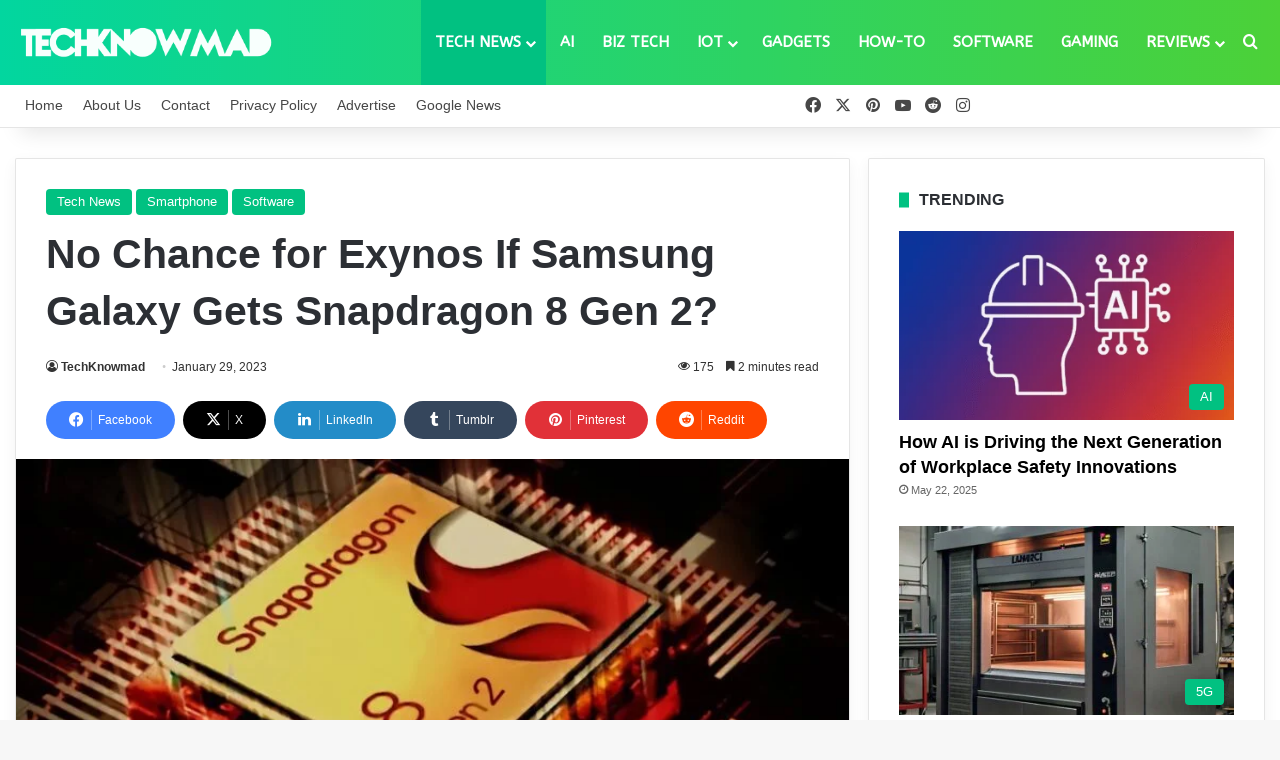

--- FILE ---
content_type: text/html; charset=UTF-8
request_url: https://www.techknowmad.com/no-chance-for-exynos-if-samsung-galaxy-gets-snapdragon-8-gen-2/
body_size: 34614
content:
<!DOCTYPE html>
<html lang="en-US" class="" data-skin="light" prefix="og: https://ogp.me/ns#">
<head>
	<meta charset="UTF-8" />
	<link rel="profile" href="https://gmpg.org/xfn/11" />
	
<meta http-equiv='x-dns-prefetch-control' content='on'>
<link rel='dns-prefetch' href='//cdnjs.cloudflare.com' />
<link rel='dns-prefetch' href='//ajax.googleapis.com' />
<link rel='dns-prefetch' href='//fonts.googleapis.com' />
<link rel='dns-prefetch' href='//fonts.gstatic.com' />
<link rel='dns-prefetch' href='//s.gravatar.com' />
<link rel='dns-prefetch' href='//www.google-analytics.com' />
<link rel='preload' as='script' href='https://ajax.googleapis.com/ajax/libs/webfont/1/webfont.js'>
	<style>img:is([sizes="auto" i], [sizes^="auto," i]) { contain-intrinsic-size: 3000px 1500px }</style>
	
<!-- Search Engine Optimization by Rank Math PRO - https://rankmath.com/ -->
<title>No Chance for Exynos If Samsung Galaxy Gets Snapdragon 8 Gen 2? - TechKnowmad</title>
<meta name="description" content="Rumors about the tech most recent flagship series have been circulating since Samsung confirmed that a special version of the Snapdragon 8 Gen2 exists."/>
<meta name="robots" content="follow, index, max-snippet:-1, max-video-preview:-1, max-image-preview:large"/>
<link rel="canonical" href="https://www.techknowmad.com/no-chance-for-exynos-if-samsung-galaxy-gets-snapdragon-8-gen-2/" />
<meta property="og:locale" content="en_US" />
<meta property="og:type" content="article" />
<meta property="og:title" content="No Chance for Exynos If Samsung Galaxy Gets Snapdragon 8 Gen 2? - TechKnowmad" />
<meta property="og:description" content="Rumors about the tech most recent flagship series have been circulating since Samsung confirmed that a special version of the Snapdragon 8 Gen2 exists." />
<meta property="og:url" content="https://www.techknowmad.com/no-chance-for-exynos-if-samsung-galaxy-gets-snapdragon-8-gen-2/" />
<meta property="og:site_name" content="TechKnowmad" />
<meta property="article:publisher" content="https://www.facebook.com/TechKnowmad.Official" />
<meta property="article:tag" content="snapdragon 8 gen 2 phones" />
<meta property="article:tag" content="snapdragon 8 gen 2 samsung" />
<meta property="article:tag" content="snapdragon 8 gen 2 vs gen 1" />
<meta property="article:tag" content="snapdragon 8 gen 2 xiaomi" />
<meta property="article:section" content="Tech News" />
<meta property="og:image" content="https://www.techknowmad.com/wp-content/uploads/2023/01/Snapdragon-8-Gen2.jpg" />
<meta property="og:image:secure_url" content="https://www.techknowmad.com/wp-content/uploads/2023/01/Snapdragon-8-Gen2.jpg" />
<meta property="og:image:width" content="1920" />
<meta property="og:image:height" content="1080" />
<meta property="og:image:alt" content="Snapdragon 8 Gen2" />
<meta property="og:image:type" content="image/jpeg" />
<meta property="article:published_time" content="2023-01-29T09:39:38-05:00" />
<meta name="twitter:card" content="summary_large_image" />
<meta name="twitter:title" content="No Chance for Exynos If Samsung Galaxy Gets Snapdragon 8 Gen 2? - TechKnowmad" />
<meta name="twitter:description" content="Rumors about the tech most recent flagship series have been circulating since Samsung confirmed that a special version of the Snapdragon 8 Gen2 exists." />
<meta name="twitter:site" content="@Tech_Knowmad" />
<meta name="twitter:creator" content="@Tech_Knowmad" />
<meta name="twitter:image" content="https://www.techknowmad.com/wp-content/uploads/2023/01/Snapdragon-8-Gen2.jpg" />
<meta name="twitter:label1" content="Written by" />
<meta name="twitter:data1" content="TechKnowmad" />
<meta name="twitter:label2" content="Time to read" />
<meta name="twitter:data2" content="2 minutes" />
<script type="application/ld+json" class="rank-math-schema-pro">{"@context":"https://schema.org","@graph":[{"@type":["NewsMediaOrganization","Organization"],"@id":"https://www.techknowmad.com/#organization","name":"TechKnowmad","url":"https://techknowmad.com","sameAs":["https://www.facebook.com/TechKnowmad.Official","https://twitter.com/Tech_Knowmad","https://www.pinterest.co.uk/techknowmad/","https://www.reddit.com/user/techknowmad","https://www.youtube.com/@TechKnowmad"],"email":"info@techknowmad.com","logo":{"@type":"ImageObject","@id":"https://www.techknowmad.com/#logo","url":"https://www.techknowmad.com/wp-content/uploads/2023/02/Favicon.png","contentUrl":"https://www.techknowmad.com/wp-content/uploads/2023/02/Favicon.png","caption":"TechKnowmad","inLanguage":"en-US","width":"566","height":"525"}},{"@type":"WebSite","@id":"https://www.techknowmad.com/#website","url":"https://www.techknowmad.com","name":"TechKnowmad","alternateName":"Tech Knowmad","publisher":{"@id":"https://www.techknowmad.com/#organization"},"inLanguage":"en-US"},{"@type":"ImageObject","@id":"https://www.techknowmad.com/wp-content/uploads/2023/01/Snapdragon-8-Gen2.jpg","url":"https://www.techknowmad.com/wp-content/uploads/2023/01/Snapdragon-8-Gen2.jpg","width":"1920","height":"1080","caption":"Snapdragon 8 Gen2","inLanguage":"en-US"},{"@type":"BreadcrumbList","@id":"https://www.techknowmad.com/no-chance-for-exynos-if-samsung-galaxy-gets-snapdragon-8-gen-2/#breadcrumb","itemListElement":[{"@type":"ListItem","position":"1","item":{"@id":"https://techknowmad.com","name":"Home"}},{"@type":"ListItem","position":"2","item":{"@id":"https://www.techknowmad.com/no-chance-for-exynos-if-samsung-galaxy-gets-snapdragon-8-gen-2/","name":"No Chance for Exynos If Samsung Galaxy Gets Snapdragon 8 Gen 2?"}}]},{"@type":"WebPage","@id":"https://www.techknowmad.com/no-chance-for-exynos-if-samsung-galaxy-gets-snapdragon-8-gen-2/#webpage","url":"https://www.techknowmad.com/no-chance-for-exynos-if-samsung-galaxy-gets-snapdragon-8-gen-2/","name":"No Chance for Exynos If Samsung Galaxy Gets Snapdragon 8 Gen 2? - TechKnowmad","datePublished":"2023-01-29T09:39:38-05:00","dateModified":"2023-01-29T09:39:38-05:00","isPartOf":{"@id":"https://www.techknowmad.com/#website"},"primaryImageOfPage":{"@id":"https://www.techknowmad.com/wp-content/uploads/2023/01/Snapdragon-8-Gen2.jpg"},"inLanguage":"en-US","breadcrumb":{"@id":"https://www.techknowmad.com/no-chance-for-exynos-if-samsung-galaxy-gets-snapdragon-8-gen-2/#breadcrumb"}},{"@type":"Person","@id":"https://www.techknowmad.com/author/techknowmad/","name":"TechKnowmad","url":"https://www.techknowmad.com/author/techknowmad/","image":{"@type":"ImageObject","@id":"https://secure.gravatar.com/avatar/6f92ebf9c07ad7fda66b8b3f3f59ff236c9c8b04036a756ec83c0d0b9d9c14d8?s=96&amp;d=wp_user_avatar&amp;r=g","url":"https://secure.gravatar.com/avatar/6f92ebf9c07ad7fda66b8b3f3f59ff236c9c8b04036a756ec83c0d0b9d9c14d8?s=96&amp;d=wp_user_avatar&amp;r=g","caption":"TechKnowmad","inLanguage":"en-US"},"sameAs":["https://techknowmad.com"],"worksFor":{"@id":"https://www.techknowmad.com/#organization"}},{"@type":"NewsArticle","headline":"No Chance for Exynos If Samsung Galaxy Gets Snapdragon 8 Gen 2? - TechKnowmad","keywords":"Snapdragon 8 Gen2","datePublished":"2023-01-29T09:39:38-05:00","dateModified":"2023-01-29T09:39:38-05:00","author":{"@id":"https://www.techknowmad.com/author/techknowmad/","name":"TechKnowmad"},"publisher":{"@id":"https://www.techknowmad.com/#organization"},"description":"Rumors about the tech most recent flagship series have been circulating since Samsung confirmed that a special version of the Snapdragon 8 Gen2 exists.","copyrightYear":"2023","copyrightHolder":{"@id":"https://www.techknowmad.com/#organization"},"name":"No Chance for Exynos If Samsung Galaxy Gets Snapdragon 8 Gen 2? - TechKnowmad","@id":"https://www.techknowmad.com/no-chance-for-exynos-if-samsung-galaxy-gets-snapdragon-8-gen-2/#richSnippet","isPartOf":{"@id":"https://www.techknowmad.com/no-chance-for-exynos-if-samsung-galaxy-gets-snapdragon-8-gen-2/#webpage"},"image":{"@id":"https://www.techknowmad.com/wp-content/uploads/2023/01/Snapdragon-8-Gen2.jpg"},"inLanguage":"en-US","mainEntityOfPage":{"@id":"https://www.techknowmad.com/no-chance-for-exynos-if-samsung-galaxy-gets-snapdragon-8-gen-2/#webpage"}}]}</script>
<!-- /Rank Math WordPress SEO plugin -->

<link rel="alternate" type="application/rss+xml" title="TechKnowmad &raquo; Feed" href="https://www.techknowmad.com/feed/" />
<link rel="alternate" type="application/rss+xml" title="TechKnowmad &raquo; Comments Feed" href="https://www.techknowmad.com/comments/feed/" />
<link rel="alternate" type="application/rss+xml" title="TechKnowmad &raquo; No Chance for Exynos If Samsung Galaxy Gets Snapdragon 8 Gen 2? Comments Feed" href="https://www.techknowmad.com/no-chance-for-exynos-if-samsung-galaxy-gets-snapdragon-8-gen-2/feed/" />

		<style type="text/css">
			:root{				
			--tie-preset-gradient-1: linear-gradient(135deg, rgba(6, 147, 227, 1) 0%, rgb(155, 81, 224) 100%);
			--tie-preset-gradient-2: linear-gradient(135deg, rgb(122, 220, 180) 0%, rgb(0, 208, 130) 100%);
			--tie-preset-gradient-3: linear-gradient(135deg, rgba(252, 185, 0, 1) 0%, rgba(255, 105, 0, 1) 100%);
			--tie-preset-gradient-4: linear-gradient(135deg, rgba(255, 105, 0, 1) 0%, rgb(207, 46, 46) 100%);
			--tie-preset-gradient-5: linear-gradient(135deg, rgb(238, 238, 238) 0%, rgb(169, 184, 195) 100%);
			--tie-preset-gradient-6: linear-gradient(135deg, rgb(74, 234, 220) 0%, rgb(151, 120, 209) 20%, rgb(207, 42, 186) 40%, rgb(238, 44, 130) 60%, rgb(251, 105, 98) 80%, rgb(254, 248, 76) 100%);
			--tie-preset-gradient-7: linear-gradient(135deg, rgb(255, 206, 236) 0%, rgb(152, 150, 240) 100%);
			--tie-preset-gradient-8: linear-gradient(135deg, rgb(254, 205, 165) 0%, rgb(254, 45, 45) 50%, rgb(107, 0, 62) 100%);
			--tie-preset-gradient-9: linear-gradient(135deg, rgb(255, 203, 112) 0%, rgb(199, 81, 192) 50%, rgb(65, 88, 208) 100%);
			--tie-preset-gradient-10: linear-gradient(135deg, rgb(255, 245, 203) 0%, rgb(182, 227, 212) 50%, rgb(51, 167, 181) 100%);
			--tie-preset-gradient-11: linear-gradient(135deg, rgb(202, 248, 128) 0%, rgb(113, 206, 126) 100%);
			--tie-preset-gradient-12: linear-gradient(135deg, rgb(2, 3, 129) 0%, rgb(40, 116, 252) 100%);
			--tie-preset-gradient-13: linear-gradient(135deg, #4D34FA, #ad34fa);
			--tie-preset-gradient-14: linear-gradient(135deg, #0057FF, #31B5FF);
			--tie-preset-gradient-15: linear-gradient(135deg, #FF007A, #FF81BD);
			--tie-preset-gradient-16: linear-gradient(135deg, #14111E, #4B4462);
			--tie-preset-gradient-17: linear-gradient(135deg, #F32758, #FFC581);

			
					--main-nav-background: #FFFFFF;
					--main-nav-secondry-background: rgba(0,0,0,0.03);
					--main-nav-primary-color: #0088ff;
					--main-nav-contrast-primary-color: #FFFFFF;
					--main-nav-text-color: #2c2f34;
					--main-nav-secondry-text-color: rgba(0,0,0,0.5);
					--main-nav-main-border-color: rgba(0,0,0,0.1);
					--main-nav-secondry-border-color: rgba(0,0,0,0.08);
				--tie-buttons-color: #01c181;--tie-buttons-text: #ffffff;--tie-buttons-hover-color: #008f4f;--tie-buttons-hover-text: #FFFFFF;
			}
		</style>
	<meta name="viewport" content="width=device-width, initial-scale=1.0" />		<!-- This site uses the Google Analytics by MonsterInsights plugin v9.11.1 - Using Analytics tracking - https://www.monsterinsights.com/ -->
							<script src="//www.googletagmanager.com/gtag/js?id=G-M8KBXJP79V"  data-cfasync="false" data-wpfc-render="false" type="text/javascript" async></script>
			<script data-cfasync="false" data-wpfc-render="false" type="text/javascript">
				var mi_version = '9.11.1';
				var mi_track_user = true;
				var mi_no_track_reason = '';
								var MonsterInsightsDefaultLocations = {"page_location":"https:\/\/www.techknowmad.com\/no-chance-for-exynos-if-samsung-galaxy-gets-snapdragon-8-gen-2\/"};
								if ( typeof MonsterInsightsPrivacyGuardFilter === 'function' ) {
					var MonsterInsightsLocations = (typeof MonsterInsightsExcludeQuery === 'object') ? MonsterInsightsPrivacyGuardFilter( MonsterInsightsExcludeQuery ) : MonsterInsightsPrivacyGuardFilter( MonsterInsightsDefaultLocations );
				} else {
					var MonsterInsightsLocations = (typeof MonsterInsightsExcludeQuery === 'object') ? MonsterInsightsExcludeQuery : MonsterInsightsDefaultLocations;
				}

								var disableStrs = [
										'ga-disable-G-M8KBXJP79V',
									];

				/* Function to detect opted out users */
				function __gtagTrackerIsOptedOut() {
					for (var index = 0; index < disableStrs.length; index++) {
						if (document.cookie.indexOf(disableStrs[index] + '=true') > -1) {
							return true;
						}
					}

					return false;
				}

				/* Disable tracking if the opt-out cookie exists. */
				if (__gtagTrackerIsOptedOut()) {
					for (var index = 0; index < disableStrs.length; index++) {
						window[disableStrs[index]] = true;
					}
				}

				/* Opt-out function */
				function __gtagTrackerOptout() {
					for (var index = 0; index < disableStrs.length; index++) {
						document.cookie = disableStrs[index] + '=true; expires=Thu, 31 Dec 2099 23:59:59 UTC; path=/';
						window[disableStrs[index]] = true;
					}
				}

				if ('undefined' === typeof gaOptout) {
					function gaOptout() {
						__gtagTrackerOptout();
					}
				}
								window.dataLayer = window.dataLayer || [];

				window.MonsterInsightsDualTracker = {
					helpers: {},
					trackers: {},
				};
				if (mi_track_user) {
					function __gtagDataLayer() {
						dataLayer.push(arguments);
					}

					function __gtagTracker(type, name, parameters) {
						if (!parameters) {
							parameters = {};
						}

						if (parameters.send_to) {
							__gtagDataLayer.apply(null, arguments);
							return;
						}

						if (type === 'event') {
														parameters.send_to = monsterinsights_frontend.v4_id;
							var hookName = name;
							if (typeof parameters['event_category'] !== 'undefined') {
								hookName = parameters['event_category'] + ':' + name;
							}

							if (typeof MonsterInsightsDualTracker.trackers[hookName] !== 'undefined') {
								MonsterInsightsDualTracker.trackers[hookName](parameters);
							} else {
								__gtagDataLayer('event', name, parameters);
							}
							
						} else {
							__gtagDataLayer.apply(null, arguments);
						}
					}

					__gtagTracker('js', new Date());
					__gtagTracker('set', {
						'developer_id.dZGIzZG': true,
											});
					if ( MonsterInsightsLocations.page_location ) {
						__gtagTracker('set', MonsterInsightsLocations);
					}
										__gtagTracker('config', 'G-M8KBXJP79V', {"forceSSL":"true","link_attribution":"true"} );
										window.gtag = __gtagTracker;										(function () {
						/* https://developers.google.com/analytics/devguides/collection/analyticsjs/ */
						/* ga and __gaTracker compatibility shim. */
						var noopfn = function () {
							return null;
						};
						var newtracker = function () {
							return new Tracker();
						};
						var Tracker = function () {
							return null;
						};
						var p = Tracker.prototype;
						p.get = noopfn;
						p.set = noopfn;
						p.send = function () {
							var args = Array.prototype.slice.call(arguments);
							args.unshift('send');
							__gaTracker.apply(null, args);
						};
						var __gaTracker = function () {
							var len = arguments.length;
							if (len === 0) {
								return;
							}
							var f = arguments[len - 1];
							if (typeof f !== 'object' || f === null || typeof f.hitCallback !== 'function') {
								if ('send' === arguments[0]) {
									var hitConverted, hitObject = false, action;
									if ('event' === arguments[1]) {
										if ('undefined' !== typeof arguments[3]) {
											hitObject = {
												'eventAction': arguments[3],
												'eventCategory': arguments[2],
												'eventLabel': arguments[4],
												'value': arguments[5] ? arguments[5] : 1,
											}
										}
									}
									if ('pageview' === arguments[1]) {
										if ('undefined' !== typeof arguments[2]) {
											hitObject = {
												'eventAction': 'page_view',
												'page_path': arguments[2],
											}
										}
									}
									if (typeof arguments[2] === 'object') {
										hitObject = arguments[2];
									}
									if (typeof arguments[5] === 'object') {
										Object.assign(hitObject, arguments[5]);
									}
									if ('undefined' !== typeof arguments[1].hitType) {
										hitObject = arguments[1];
										if ('pageview' === hitObject.hitType) {
											hitObject.eventAction = 'page_view';
										}
									}
									if (hitObject) {
										action = 'timing' === arguments[1].hitType ? 'timing_complete' : hitObject.eventAction;
										hitConverted = mapArgs(hitObject);
										__gtagTracker('event', action, hitConverted);
									}
								}
								return;
							}

							function mapArgs(args) {
								var arg, hit = {};
								var gaMap = {
									'eventCategory': 'event_category',
									'eventAction': 'event_action',
									'eventLabel': 'event_label',
									'eventValue': 'event_value',
									'nonInteraction': 'non_interaction',
									'timingCategory': 'event_category',
									'timingVar': 'name',
									'timingValue': 'value',
									'timingLabel': 'event_label',
									'page': 'page_path',
									'location': 'page_location',
									'title': 'page_title',
									'referrer' : 'page_referrer',
								};
								for (arg in args) {
																		if (!(!args.hasOwnProperty(arg) || !gaMap.hasOwnProperty(arg))) {
										hit[gaMap[arg]] = args[arg];
									} else {
										hit[arg] = args[arg];
									}
								}
								return hit;
							}

							try {
								f.hitCallback();
							} catch (ex) {
							}
						};
						__gaTracker.create = newtracker;
						__gaTracker.getByName = newtracker;
						__gaTracker.getAll = function () {
							return [];
						};
						__gaTracker.remove = noopfn;
						__gaTracker.loaded = true;
						window['__gaTracker'] = __gaTracker;
					})();
									} else {
										console.log("");
					(function () {
						function __gtagTracker() {
							return null;
						}

						window['__gtagTracker'] = __gtagTracker;
						window['gtag'] = __gtagTracker;
					})();
									}
			</script>
							<!-- / Google Analytics by MonsterInsights -->
		<script type="text/javascript">
/* <![CDATA[ */
window._wpemojiSettings = {"baseUrl":"https:\/\/s.w.org\/images\/core\/emoji\/16.0.1\/72x72\/","ext":".png","svgUrl":"https:\/\/s.w.org\/images\/core\/emoji\/16.0.1\/svg\/","svgExt":".svg","source":{"concatemoji":"https:\/\/www.techknowmad.com\/wp-includes\/js\/wp-emoji-release.min.js?ver=6.8.3"}};
/*! This file is auto-generated */
!function(s,n){var o,i,e;function c(e){try{var t={supportTests:e,timestamp:(new Date).valueOf()};sessionStorage.setItem(o,JSON.stringify(t))}catch(e){}}function p(e,t,n){e.clearRect(0,0,e.canvas.width,e.canvas.height),e.fillText(t,0,0);var t=new Uint32Array(e.getImageData(0,0,e.canvas.width,e.canvas.height).data),a=(e.clearRect(0,0,e.canvas.width,e.canvas.height),e.fillText(n,0,0),new Uint32Array(e.getImageData(0,0,e.canvas.width,e.canvas.height).data));return t.every(function(e,t){return e===a[t]})}function u(e,t){e.clearRect(0,0,e.canvas.width,e.canvas.height),e.fillText(t,0,0);for(var n=e.getImageData(16,16,1,1),a=0;a<n.data.length;a++)if(0!==n.data[a])return!1;return!0}function f(e,t,n,a){switch(t){case"flag":return n(e,"\ud83c\udff3\ufe0f\u200d\u26a7\ufe0f","\ud83c\udff3\ufe0f\u200b\u26a7\ufe0f")?!1:!n(e,"\ud83c\udde8\ud83c\uddf6","\ud83c\udde8\u200b\ud83c\uddf6")&&!n(e,"\ud83c\udff4\udb40\udc67\udb40\udc62\udb40\udc65\udb40\udc6e\udb40\udc67\udb40\udc7f","\ud83c\udff4\u200b\udb40\udc67\u200b\udb40\udc62\u200b\udb40\udc65\u200b\udb40\udc6e\u200b\udb40\udc67\u200b\udb40\udc7f");case"emoji":return!a(e,"\ud83e\udedf")}return!1}function g(e,t,n,a){var r="undefined"!=typeof WorkerGlobalScope&&self instanceof WorkerGlobalScope?new OffscreenCanvas(300,150):s.createElement("canvas"),o=r.getContext("2d",{willReadFrequently:!0}),i=(o.textBaseline="top",o.font="600 32px Arial",{});return e.forEach(function(e){i[e]=t(o,e,n,a)}),i}function t(e){var t=s.createElement("script");t.src=e,t.defer=!0,s.head.appendChild(t)}"undefined"!=typeof Promise&&(o="wpEmojiSettingsSupports",i=["flag","emoji"],n.supports={everything:!0,everythingExceptFlag:!0},e=new Promise(function(e){s.addEventListener("DOMContentLoaded",e,{once:!0})}),new Promise(function(t){var n=function(){try{var e=JSON.parse(sessionStorage.getItem(o));if("object"==typeof e&&"number"==typeof e.timestamp&&(new Date).valueOf()<e.timestamp+604800&&"object"==typeof e.supportTests)return e.supportTests}catch(e){}return null}();if(!n){if("undefined"!=typeof Worker&&"undefined"!=typeof OffscreenCanvas&&"undefined"!=typeof URL&&URL.createObjectURL&&"undefined"!=typeof Blob)try{var e="postMessage("+g.toString()+"("+[JSON.stringify(i),f.toString(),p.toString(),u.toString()].join(",")+"));",a=new Blob([e],{type:"text/javascript"}),r=new Worker(URL.createObjectURL(a),{name:"wpTestEmojiSupports"});return void(r.onmessage=function(e){c(n=e.data),r.terminate(),t(n)})}catch(e){}c(n=g(i,f,p,u))}t(n)}).then(function(e){for(var t in e)n.supports[t]=e[t],n.supports.everything=n.supports.everything&&n.supports[t],"flag"!==t&&(n.supports.everythingExceptFlag=n.supports.everythingExceptFlag&&n.supports[t]);n.supports.everythingExceptFlag=n.supports.everythingExceptFlag&&!n.supports.flag,n.DOMReady=!1,n.readyCallback=function(){n.DOMReady=!0}}).then(function(){return e}).then(function(){var e;n.supports.everything||(n.readyCallback(),(e=n.source||{}).concatemoji?t(e.concatemoji):e.wpemoji&&e.twemoji&&(t(e.twemoji),t(e.wpemoji)))}))}((window,document),window._wpemojiSettings);
/* ]]> */
</script>
<link rel='stylesheet' id='formidable-css' href='https://www.techknowmad.com/wp-content/plugins/formidable/css/formidableforms.css?ver=5221412' type='text/css' media='all' />
<style id='wp-emoji-styles-inline-css' type='text/css'>

	img.wp-smiley, img.emoji {
		display: inline !important;
		border: none !important;
		box-shadow: none !important;
		height: 1em !important;
		width: 1em !important;
		margin: 0 0.07em !important;
		vertical-align: -0.1em !important;
		background: none !important;
		padding: 0 !important;
	}
</style>
<style id='global-styles-inline-css' type='text/css'>
:root{--wp--preset--aspect-ratio--square: 1;--wp--preset--aspect-ratio--4-3: 4/3;--wp--preset--aspect-ratio--3-4: 3/4;--wp--preset--aspect-ratio--3-2: 3/2;--wp--preset--aspect-ratio--2-3: 2/3;--wp--preset--aspect-ratio--16-9: 16/9;--wp--preset--aspect-ratio--9-16: 9/16;--wp--preset--color--black: #000000;--wp--preset--color--cyan-bluish-gray: #abb8c3;--wp--preset--color--white: #ffffff;--wp--preset--color--pale-pink: #f78da7;--wp--preset--color--vivid-red: #cf2e2e;--wp--preset--color--luminous-vivid-orange: #ff6900;--wp--preset--color--luminous-vivid-amber: #fcb900;--wp--preset--color--light-green-cyan: #7bdcb5;--wp--preset--color--vivid-green-cyan: #00d084;--wp--preset--color--pale-cyan-blue: #8ed1fc;--wp--preset--color--vivid-cyan-blue: #0693e3;--wp--preset--color--vivid-purple: #9b51e0;--wp--preset--color--global-color: #01c181;--wp--preset--gradient--vivid-cyan-blue-to-vivid-purple: linear-gradient(135deg,rgba(6,147,227,1) 0%,rgb(155,81,224) 100%);--wp--preset--gradient--light-green-cyan-to-vivid-green-cyan: linear-gradient(135deg,rgb(122,220,180) 0%,rgb(0,208,130) 100%);--wp--preset--gradient--luminous-vivid-amber-to-luminous-vivid-orange: linear-gradient(135deg,rgba(252,185,0,1) 0%,rgba(255,105,0,1) 100%);--wp--preset--gradient--luminous-vivid-orange-to-vivid-red: linear-gradient(135deg,rgba(255,105,0,1) 0%,rgb(207,46,46) 100%);--wp--preset--gradient--very-light-gray-to-cyan-bluish-gray: linear-gradient(135deg,rgb(238,238,238) 0%,rgb(169,184,195) 100%);--wp--preset--gradient--cool-to-warm-spectrum: linear-gradient(135deg,rgb(74,234,220) 0%,rgb(151,120,209) 20%,rgb(207,42,186) 40%,rgb(238,44,130) 60%,rgb(251,105,98) 80%,rgb(254,248,76) 100%);--wp--preset--gradient--blush-light-purple: linear-gradient(135deg,rgb(255,206,236) 0%,rgb(152,150,240) 100%);--wp--preset--gradient--blush-bordeaux: linear-gradient(135deg,rgb(254,205,165) 0%,rgb(254,45,45) 50%,rgb(107,0,62) 100%);--wp--preset--gradient--luminous-dusk: linear-gradient(135deg,rgb(255,203,112) 0%,rgb(199,81,192) 50%,rgb(65,88,208) 100%);--wp--preset--gradient--pale-ocean: linear-gradient(135deg,rgb(255,245,203) 0%,rgb(182,227,212) 50%,rgb(51,167,181) 100%);--wp--preset--gradient--electric-grass: linear-gradient(135deg,rgb(202,248,128) 0%,rgb(113,206,126) 100%);--wp--preset--gradient--midnight: linear-gradient(135deg,rgb(2,3,129) 0%,rgb(40,116,252) 100%);--wp--preset--font-size--small: 13px;--wp--preset--font-size--medium: 20px;--wp--preset--font-size--large: 36px;--wp--preset--font-size--x-large: 42px;--wp--preset--spacing--20: 0.44rem;--wp--preset--spacing--30: 0.67rem;--wp--preset--spacing--40: 1rem;--wp--preset--spacing--50: 1.5rem;--wp--preset--spacing--60: 2.25rem;--wp--preset--spacing--70: 3.38rem;--wp--preset--spacing--80: 5.06rem;--wp--preset--shadow--natural: 6px 6px 9px rgba(0, 0, 0, 0.2);--wp--preset--shadow--deep: 12px 12px 50px rgba(0, 0, 0, 0.4);--wp--preset--shadow--sharp: 6px 6px 0px rgba(0, 0, 0, 0.2);--wp--preset--shadow--outlined: 6px 6px 0px -3px rgba(255, 255, 255, 1), 6px 6px rgba(0, 0, 0, 1);--wp--preset--shadow--crisp: 6px 6px 0px rgba(0, 0, 0, 1);}:where(.is-layout-flex){gap: 0.5em;}:where(.is-layout-grid){gap: 0.5em;}body .is-layout-flex{display: flex;}.is-layout-flex{flex-wrap: wrap;align-items: center;}.is-layout-flex > :is(*, div){margin: 0;}body .is-layout-grid{display: grid;}.is-layout-grid > :is(*, div){margin: 0;}:where(.wp-block-columns.is-layout-flex){gap: 2em;}:where(.wp-block-columns.is-layout-grid){gap: 2em;}:where(.wp-block-post-template.is-layout-flex){gap: 1.25em;}:where(.wp-block-post-template.is-layout-grid){gap: 1.25em;}.has-black-color{color: var(--wp--preset--color--black) !important;}.has-cyan-bluish-gray-color{color: var(--wp--preset--color--cyan-bluish-gray) !important;}.has-white-color{color: var(--wp--preset--color--white) !important;}.has-pale-pink-color{color: var(--wp--preset--color--pale-pink) !important;}.has-vivid-red-color{color: var(--wp--preset--color--vivid-red) !important;}.has-luminous-vivid-orange-color{color: var(--wp--preset--color--luminous-vivid-orange) !important;}.has-luminous-vivid-amber-color{color: var(--wp--preset--color--luminous-vivid-amber) !important;}.has-light-green-cyan-color{color: var(--wp--preset--color--light-green-cyan) !important;}.has-vivid-green-cyan-color{color: var(--wp--preset--color--vivid-green-cyan) !important;}.has-pale-cyan-blue-color{color: var(--wp--preset--color--pale-cyan-blue) !important;}.has-vivid-cyan-blue-color{color: var(--wp--preset--color--vivid-cyan-blue) !important;}.has-vivid-purple-color{color: var(--wp--preset--color--vivid-purple) !important;}.has-black-background-color{background-color: var(--wp--preset--color--black) !important;}.has-cyan-bluish-gray-background-color{background-color: var(--wp--preset--color--cyan-bluish-gray) !important;}.has-white-background-color{background-color: var(--wp--preset--color--white) !important;}.has-pale-pink-background-color{background-color: var(--wp--preset--color--pale-pink) !important;}.has-vivid-red-background-color{background-color: var(--wp--preset--color--vivid-red) !important;}.has-luminous-vivid-orange-background-color{background-color: var(--wp--preset--color--luminous-vivid-orange) !important;}.has-luminous-vivid-amber-background-color{background-color: var(--wp--preset--color--luminous-vivid-amber) !important;}.has-light-green-cyan-background-color{background-color: var(--wp--preset--color--light-green-cyan) !important;}.has-vivid-green-cyan-background-color{background-color: var(--wp--preset--color--vivid-green-cyan) !important;}.has-pale-cyan-blue-background-color{background-color: var(--wp--preset--color--pale-cyan-blue) !important;}.has-vivid-cyan-blue-background-color{background-color: var(--wp--preset--color--vivid-cyan-blue) !important;}.has-vivid-purple-background-color{background-color: var(--wp--preset--color--vivid-purple) !important;}.has-black-border-color{border-color: var(--wp--preset--color--black) !important;}.has-cyan-bluish-gray-border-color{border-color: var(--wp--preset--color--cyan-bluish-gray) !important;}.has-white-border-color{border-color: var(--wp--preset--color--white) !important;}.has-pale-pink-border-color{border-color: var(--wp--preset--color--pale-pink) !important;}.has-vivid-red-border-color{border-color: var(--wp--preset--color--vivid-red) !important;}.has-luminous-vivid-orange-border-color{border-color: var(--wp--preset--color--luminous-vivid-orange) !important;}.has-luminous-vivid-amber-border-color{border-color: var(--wp--preset--color--luminous-vivid-amber) !important;}.has-light-green-cyan-border-color{border-color: var(--wp--preset--color--light-green-cyan) !important;}.has-vivid-green-cyan-border-color{border-color: var(--wp--preset--color--vivid-green-cyan) !important;}.has-pale-cyan-blue-border-color{border-color: var(--wp--preset--color--pale-cyan-blue) !important;}.has-vivid-cyan-blue-border-color{border-color: var(--wp--preset--color--vivid-cyan-blue) !important;}.has-vivid-purple-border-color{border-color: var(--wp--preset--color--vivid-purple) !important;}.has-vivid-cyan-blue-to-vivid-purple-gradient-background{background: var(--wp--preset--gradient--vivid-cyan-blue-to-vivid-purple) !important;}.has-light-green-cyan-to-vivid-green-cyan-gradient-background{background: var(--wp--preset--gradient--light-green-cyan-to-vivid-green-cyan) !important;}.has-luminous-vivid-amber-to-luminous-vivid-orange-gradient-background{background: var(--wp--preset--gradient--luminous-vivid-amber-to-luminous-vivid-orange) !important;}.has-luminous-vivid-orange-to-vivid-red-gradient-background{background: var(--wp--preset--gradient--luminous-vivid-orange-to-vivid-red) !important;}.has-very-light-gray-to-cyan-bluish-gray-gradient-background{background: var(--wp--preset--gradient--very-light-gray-to-cyan-bluish-gray) !important;}.has-cool-to-warm-spectrum-gradient-background{background: var(--wp--preset--gradient--cool-to-warm-spectrum) !important;}.has-blush-light-purple-gradient-background{background: var(--wp--preset--gradient--blush-light-purple) !important;}.has-blush-bordeaux-gradient-background{background: var(--wp--preset--gradient--blush-bordeaux) !important;}.has-luminous-dusk-gradient-background{background: var(--wp--preset--gradient--luminous-dusk) !important;}.has-pale-ocean-gradient-background{background: var(--wp--preset--gradient--pale-ocean) !important;}.has-electric-grass-gradient-background{background: var(--wp--preset--gradient--electric-grass) !important;}.has-midnight-gradient-background{background: var(--wp--preset--gradient--midnight) !important;}.has-small-font-size{font-size: var(--wp--preset--font-size--small) !important;}.has-medium-font-size{font-size: var(--wp--preset--font-size--medium) !important;}.has-large-font-size{font-size: var(--wp--preset--font-size--large) !important;}.has-x-large-font-size{font-size: var(--wp--preset--font-size--x-large) !important;}
:where(.wp-block-post-template.is-layout-flex){gap: 1.25em;}:where(.wp-block-post-template.is-layout-grid){gap: 1.25em;}
:where(.wp-block-columns.is-layout-flex){gap: 2em;}:where(.wp-block-columns.is-layout-grid){gap: 2em;}
:root :where(.wp-block-pullquote){font-size: 1.5em;line-height: 1.6;}
</style>
<link rel='stylesheet' id='taqyeem-buttons-style-css' href='https://www.techknowmad.com/wp-content/plugins/taqyeem-buttons/assets/style.css?ver=6.8.3' type='text/css' media='all' />
<link rel='stylesheet' id='theme-my-login-css' href='https://www.techknowmad.com/wp-content/plugins/theme-my-login/assets/styles/theme-my-login.min.css?ver=7.1.12' type='text/css' media='all' />
<link rel='stylesheet' id='ez-toc-css' href='https://www.techknowmad.com/wp-content/plugins/easy-table-of-contents/assets/css/screen.min.css?ver=2.0.74' type='text/css' media='all' />
<style id='ez-toc-inline-css' type='text/css'>
div#ez-toc-container .ez-toc-title {font-size: 140%;}div#ez-toc-container .ez-toc-title {font-weight: 700;}div#ez-toc-container ul li , div#ez-toc-container ul li a {font-size: 100%;}div#ez-toc-container ul li , div#ez-toc-container ul li a {font-weight: 400;}div#ez-toc-container nav ul ul li {font-size: 95%;}
.ez-toc-container-direction {direction: ltr;}.ez-toc-counter ul{counter-reset: item ;}.ez-toc-counter nav ul li a::before {content: counters(item, '.', decimal) '. ';display: inline-block;counter-increment: item;flex-grow: 0;flex-shrink: 0;margin-right: .2em; float: left; }.ez-toc-widget-direction {direction: ltr;}.ez-toc-widget-container ul{counter-reset: item ;}.ez-toc-widget-container nav ul li a::before {content: counters(item, '.', decimal) '. ';display: inline-block;counter-increment: item;flex-grow: 0;flex-shrink: 0;margin-right: .2em; float: left; }
</style>
<link rel='stylesheet' id='tie-css-base-css' href='https://www.techknowmad.com/wp-content/themes/TechKnowmad/assets/css/base.min.css?ver=7.3.9' type='text/css' media='all' />
<link rel='stylesheet' id='tie-css-styles-css' href='https://www.techknowmad.com/wp-content/themes/TechKnowmad/assets/css/style.min.css?ver=7.3.9' type='text/css' media='all' />
<link rel='stylesheet' id='tie-css-widgets-css' href='https://www.techknowmad.com/wp-content/themes/TechKnowmad/assets/css/widgets.min.css?ver=7.3.9' type='text/css' media='all' />
<link rel='stylesheet' id='tie-css-helpers-css' href='https://www.techknowmad.com/wp-content/themes/TechKnowmad/assets/css/helpers.min.css?ver=7.3.9' type='text/css' media='all' />
<link rel='stylesheet' id='tie-fontawesome5-css' href='https://www.techknowmad.com/wp-content/themes/TechKnowmad/assets/css/fontawesome.css?ver=7.3.9' type='text/css' media='all' />
<link rel='stylesheet' id='tie-css-ilightbox-css' href='https://www.techknowmad.com/wp-content/themes/TechKnowmad/assets/ilightbox/dark-skin/skin.css?ver=7.3.9' type='text/css' media='all' />
<link rel='stylesheet' id='tie-css-shortcodes-css' href='https://www.techknowmad.com/wp-content/themes/TechKnowmad/assets/css/plugins/shortcodes.min.css?ver=7.3.9' type='text/css' media='all' />
<link rel='stylesheet' id='tie-css-single-css' href='https://www.techknowmad.com/wp-content/themes/TechKnowmad/assets/css/single.min.css?ver=7.3.9' type='text/css' media='all' />
<link rel='stylesheet' id='tie-css-print-css' href='https://www.techknowmad.com/wp-content/themes/TechKnowmad/assets/css/print.css?ver=7.3.9' type='text/css' media='print' />
<link rel='stylesheet' id='taqyeem-styles-css' href='https://www.techknowmad.com/wp-content/themes/TechKnowmad/assets/css/plugins/taqyeem.min.css?ver=7.3.9' type='text/css' media='all' />
<style id='taqyeem-styles-inline-css' type='text/css'>
.wf-active #main-nav .main-menu > ul > li > a{font-family: 'ABeeZee';}#top-nav .top-menu > ul > li > a{font-size: 14px;font-weight: 500;}#main-nav .main-menu > ul > li > a{font-size: 15px;font-weight: 600;text-transform: uppercase;}#main-nav .main-menu > ul ul li a{font-size: 14px;font-weight: 500;text-transform: uppercase;}#mobile-menu li a{text-transform: uppercase;}#the-post .entry-content,#the-post .entry-content p{font-size: 16px;}#tie-wrapper .mag-box-title h3{font-size: 16px;font-weight: 700;}#footer .widget-title .the-subtitle{font-size: 16px;font-weight: 700;}#tie-wrapper .widget-title .the-subtitle,#tie-wrapper #comments-title,#tie-wrapper .comment-reply-title,#tie-wrapper .woocommerce-tabs .panel h2,#tie-wrapper .related.products h2,#tie-wrapper #bbpress-forums #new-post > fieldset.bbp-form > legend,#tie-wrapper .entry-content .review-box-header{font-size: 16px;font-weight: 700;}:root:root{--brand-color: #01c181;--dark-brand-color: #008f4f;--bright-color: #FFFFFF;--base-color: #2c2f34;}#footer-widgets-container{border-top: 8px solid #01c181;-webkit-box-shadow: 0 -5px 0 rgba(0,0,0,0.07); -moz-box-shadow: 0 -8px 0 rgba(0,0,0,0.07); box-shadow: 0 -8px 0 rgba(0,0,0,0.07);}#reading-position-indicator{box-shadow: 0 0 10px rgba( 1,193,129,0.7);}:root:root{--brand-color: #01c181;--dark-brand-color: #008f4f;--bright-color: #FFFFFF;--base-color: #2c2f34;}#footer-widgets-container{border-top: 8px solid #01c181;-webkit-box-shadow: 0 -5px 0 rgba(0,0,0,0.07); -moz-box-shadow: 0 -8px 0 rgba(0,0,0,0.07); box-shadow: 0 -8px 0 rgba(0,0,0,0.07);}#reading-position-indicator{box-shadow: 0 0 10px rgba( 1,193,129,0.7);}.tie-weather-widget.widget,.container-wrapper{box-shadow: 0 5px 15px 0 rgba(0,0,0,0.05);}.dark-skin .tie-weather-widget.widget,.dark-skin .container-wrapper{box-shadow: 0 5px 15px 0 rgba(0,0,0,0.2);}.main-slider .slide-bg,.main-slider .slide{background-position: center center;}#content a:hover{text-decoration: underline !important;}#tie-container a.post-title:hover,#tie-container .post-title a:hover,#tie-container .thumb-overlay .thumb-title a:hover{background-size: 100% 2px;text-decoration: none !important;}a.post-title,.post-title a{background-image: linear-gradient(to bottom,#000 0%,#000 98%);background-size: 0 1px;background-repeat: no-repeat;background-position: left 100%;color: #000;}.dark-skin a.post-title,.dark-skin .post-title a{color: #fff;background-image: linear-gradient(to bottom,#fff 0%,#fff 98%);}#header-notification-bar{--tie-buttons-color: #FFFFFF;--tie-buttons-border-color: #FFFFFF;--tie-buttons-hover-color: #e1e1e1;--tie-buttons-hover-text: #000000;}#header-notification-bar{--tie-buttons-text: #000000;}#top-nav,#top-nav .sub-menu,#top-nav .comp-sub-menu,#top-nav .ticker-content,#top-nav .ticker-swipe,.top-nav-boxed #top-nav .topbar-wrapper,.top-nav-dark .top-menu ul,#autocomplete-suggestions.search-in-top-nav{background-color : #ffffff;}#top-nav *,#autocomplete-suggestions.search-in-top-nav{border-color: rgba( #000000,0.08);}#top-nav .icon-basecloud-bg:after{color: #ffffff;}#top-nav a:not(:hover),#top-nav input,#top-nav #search-submit,#top-nav .fa-spinner,#top-nav .dropdown-social-icons li a span,#top-nav .components > li .social-link:not(:hover) span,#autocomplete-suggestions.search-in-top-nav a{color: #474747;}#top-nav input::-moz-placeholder{color: #474747;}#top-nav input:-moz-placeholder{color: #474747;}#top-nav input:-ms-input-placeholder{color: #474747;}#top-nav input::-webkit-input-placeholder{color: #474747;}#top-nav,.search-in-top-nav{--tie-buttons-color: #02d69f;--tie-buttons-border-color: #02d69f;--tie-buttons-text: #FFFFFF;--tie-buttons-hover-color: #00b881;}#top-nav a:hover,#top-nav .menu li:hover > a,#top-nav .menu > .tie-current-menu > a,#top-nav .components > li:hover > a,#top-nav .components #search-submit:hover,#autocomplete-suggestions.search-in-top-nav .post-title a:hover{color: #02d69f;}#top-nav,#top-nav .comp-sub-menu,#top-nav .tie-weather-widget{color: #4c4c4c;}#autocomplete-suggestions.search-in-top-nav .post-meta,#autocomplete-suggestions.search-in-top-nav .post-meta a:not(:hover){color: rgba( 76,76,76,0.7 );}#top-nav .weather-icon .icon-cloud,#top-nav .weather-icon .icon-basecloud-bg,#top-nav .weather-icon .icon-cloud-behind{color: #4c4c4c !important;}.main-nav-boxed .main-nav.fixed-nav,#main-nav{background: #02d69f;background: -webkit-linear-gradient(90deg,#4cd138,#02d69f );background: -moz-linear-gradient(90deg,#4cd138,#02d69f );background: -o-linear-gradient(90deg,#4cd138,#02d69f );background: linear-gradient(90deg,#02d69f,#4cd138 );}#main-nav .icon-basecloud-bg:after{color: inherit !important;}#main-nav,#main-nav .menu-sub-content,#main-nav .comp-sub-menu,#main-nav ul.cats-vertical li a.is-active,#main-nav ul.cats-vertical li a:hover,#autocomplete-suggestions.search-in-main-nav{background-color: rgb(39,212,108);}#main-nav{border-width: 0;}#theme-header #main-nav:not(.fixed-nav){bottom: 0;}#main-nav .icon-basecloud-bg:after{color: rgb(39,212,108);}#autocomplete-suggestions.search-in-main-nav{border-color: rgba(255,255,255,0.07);}.main-nav-boxed #main-nav .main-menu-wrapper{border-width: 0;}#main-nav a:not(:hover),#main-nav a.social-link:not(:hover) span,#main-nav .dropdown-social-icons li a span,#autocomplete-suggestions.search-in-main-nav a{color: #ffffff;}#theme-header:not(.main-nav-boxed) #main-nav,.main-nav-boxed .main-menu-wrapper{border-right: 0 none !important;border-left : 0 none !important;border-top : 0 none !important;}#theme-header:not(.main-nav-boxed) #main-nav,.main-nav-boxed .main-menu-wrapper{border-right: 0 none !important;border-left : 0 none !important;border-bottom : 0 none !important;}#main-nav,#main-nav input,#main-nav #search-submit,#main-nav .fa-spinner,#main-nav .comp-sub-menu,#main-nav .tie-weather-widget{color: #ffffff;}#main-nav input::-moz-placeholder{color: #ffffff;}#main-nav input:-moz-placeholder{color: #ffffff;}#main-nav input:-ms-input-placeholder{color: #ffffff;}#main-nav input::-webkit-input-placeholder{color: #ffffff;}#main-nav .mega-menu .post-meta,#main-nav .mega-menu .post-meta a,#autocomplete-suggestions.search-in-main-nav .post-meta{color: rgba(255,255,255,0.6);}#main-nav .weather-icon .icon-cloud,#main-nav .weather-icon .icon-basecloud-bg,#main-nav .weather-icon .icon-cloud-behind{color: #ffffff !important;}#footer{background-color: #1e1e1e;}#site-info{background-color: #353535;}#footer .posts-list-counter .posts-list-items li.widget-post-list:before{border-color: #1e1e1e;}#footer .timeline-widget a .date:before{border-color: rgba(30,30,30,0.8);}#footer .footer-boxed-widget-area,#footer textarea,#footer input:not([type=submit]),#footer select,#footer code,#footer kbd,#footer pre,#footer samp,#footer .show-more-button,#footer .slider-links .tie-slider-nav span,#footer #wp-calendar,#footer #wp-calendar tbody td,#footer #wp-calendar thead th,#footer .widget.buddypress .item-options a{border-color: rgba(255,255,255,0.1);}#footer .social-statistics-widget .white-bg li.social-icons-item a,#footer .widget_tag_cloud .tagcloud a,#footer .latest-tweets-widget .slider-links .tie-slider-nav span,#footer .widget_layered_nav_filters a{border-color: rgba(255,255,255,0.1);}#footer .social-statistics-widget .white-bg li:before{background: rgba(255,255,255,0.1);}.site-footer #wp-calendar tbody td{background: rgba(255,255,255,0.02);}#footer .white-bg .social-icons-item a span.followers span,#footer .circle-three-cols .social-icons-item a .followers-num,#footer .circle-three-cols .social-icons-item a .followers-name{color: rgba(255,255,255,0.8);}#footer .timeline-widget ul:before,#footer .timeline-widget a:not(:hover) .date:before{background-color: #000000;}#footer .widget-title,#footer .widget-title a:not(:hover){color: #ffffff;}#footer,#footer textarea,#footer input:not([type='submit']),#footer select,#footer #wp-calendar tbody,#footer .tie-slider-nav li span:not(:hover),#footer .widget_categories li a:before,#footer .widget_product_categories li a:before,#footer .widget_layered_nav li a:before,#footer .widget_archive li a:before,#footer .widget_nav_menu li a:before,#footer .widget_meta li a:before,#footer .widget_pages li a:before,#footer .widget_recent_entries li a:before,#footer .widget_display_forums li a:before,#footer .widget_display_views li a:before,#footer .widget_rss li a:before,#footer .widget_display_stats dt:before,#footer .subscribe-widget-content h3,#footer .about-author .social-icons a:not(:hover) span{color: #ffffff;}#footer post-widget-body .meta-item,#footer .post-meta,#footer .stream-title,#footer.dark-skin .timeline-widget .date,#footer .wp-caption .wp-caption-text,#footer .rss-date{color: rgba(255,255,255,0.7);}#footer input::-moz-placeholder{color: #ffffff;}#footer input:-moz-placeholder{color: #ffffff;}#footer input:-ms-input-placeholder{color: #ffffff;}#footer input::-webkit-input-placeholder{color: #ffffff;}.site-footer.dark-skin a:hover,#footer .stars-rating-active,#footer .twitter-icon-wrap span,.block-head-4.magazine2 #footer .tabs li a{color: #01c181;}#footer .circle_bar{stroke: #01c181;}#footer .widget.buddypress .item-options a.selected,#footer .widget.buddypress .item-options a.loading,#footer .tie-slider-nav span:hover,.block-head-4.magazine2 #footer .tabs{border-color: #01c181;}.magazine2:not(.block-head-4) #footer .tabs a:hover,.magazine2:not(.block-head-4) #footer .tabs .active a,.magazine1 #footer .tabs a:hover,.magazine1 #footer .tabs .active a,.block-head-4.magazine2 #footer .tabs.tabs .active a,.block-head-4.magazine2 #footer .tabs > .active a:before,.block-head-4.magazine2 #footer .tabs > li.active:nth-child(n) a:after,#footer .digital-rating-static,#footer .timeline-widget li a:hover .date:before,#footer #wp-calendar #today,#footer .posts-list-counter .posts-list-items li.widget-post-list:before,#footer .cat-counter span,#footer.dark-skin .the-global-title:after,#footer .button,#footer [type='submit'],#footer .spinner > div,#footer .widget.buddypress .item-options a.selected,#footer .widget.buddypress .item-options a.loading,#footer .tie-slider-nav span:hover,#footer .fullwidth-area .tagcloud a:hover{background-color: #01c181;color: #FFFFFF;}.block-head-4.magazine2 #footer .tabs li a:hover{color: #00a363;}.block-head-4.magazine2 #footer .tabs.tabs .active a:hover,#footer .widget.buddypress .item-options a.selected,#footer .widget.buddypress .item-options a.loading,#footer .tie-slider-nav span:hover{color: #FFFFFF !important;}#footer .button:hover,#footer [type='submit']:hover{background-color: #00a363;color: #FFFFFF;}#site-info,#site-info ul.social-icons li a:not(:hover) span{color: #ffffff;}#footer .site-info a:not(:hover){color: #ffffff;}@media (min-width: 1200px){.container{width: auto;}}.boxed-layout #tie-wrapper,.boxed-layout .fixed-nav{max-width: 1310px;}@media (min-width: 1280px){.container,.wide-next-prev-slider-wrapper .slider-main-container{max-width: 1280px;}}.meta-views.meta-item .tie-icon-fire:before{content: "\f06e" !important;}.mobile-header-components li.custom-menu-link > a,#mobile-menu-icon .menu-text{color: #ffffff!important;}#mobile-menu-icon .nav-icon,#mobile-menu-icon .nav-icon:before,#mobile-menu-icon .nav-icon:after{background-color: #ffffff!important;}
</style>
<script type="text/javascript" src="https://www.techknowmad.com/wp-content/plugins/google-analytics-for-wordpress/assets/js/frontend-gtag.min.js?ver=9.11.1" id="monsterinsights-frontend-script-js" async="async" data-wp-strategy="async"></script>
<script data-cfasync="false" data-wpfc-render="false" type="text/javascript" id='monsterinsights-frontend-script-js-extra'>/* <![CDATA[ */
var monsterinsights_frontend = {"js_events_tracking":"true","download_extensions":"doc,pdf,ppt,zip,xls,docx,pptx,xlsx","inbound_paths":"[{\"path\":\"\\\/go\\\/\",\"label\":\"affiliate\"},{\"path\":\"\\\/recommend\\\/\",\"label\":\"affiliate\"}]","home_url":"https:\/\/www.techknowmad.com","hash_tracking":"false","v4_id":"G-M8KBXJP79V"};/* ]]> */
</script>
<script type="text/javascript" src="https://www.techknowmad.com/wp-includes/js/jquery/jquery.min.js?ver=3.7.1" id="jquery-core-js"></script>
<script type="text/javascript" src="https://www.techknowmad.com/wp-includes/js/jquery/jquery-migrate.min.js?ver=3.4.1" id="jquery-migrate-js"></script>
<link rel="https://api.w.org/" href="https://www.techknowmad.com/wp-json/" /><link rel="alternate" title="JSON" type="application/json" href="https://www.techknowmad.com/wp-json/wp/v2/posts/100000642" /><link rel="EditURI" type="application/rsd+xml" title="RSD" href="https://www.techknowmad.com/xmlrpc.php?rsd" />
<meta name="generator" content="WordPress 6.8.3" />
<link rel='shortlink' href='https://www.techknowmad.com/?p=100000642' />
<link rel="alternate" title="oEmbed (JSON)" type="application/json+oembed" href="https://www.techknowmad.com/wp-json/oembed/1.0/embed?url=https%3A%2F%2Fwww.techknowmad.com%2Fno-chance-for-exynos-if-samsung-galaxy-gets-snapdragon-8-gen-2%2F" />
<link rel="alternate" title="oEmbed (XML)" type="text/xml+oembed" href="https://www.techknowmad.com/wp-json/oembed/1.0/embed?url=https%3A%2F%2Fwww.techknowmad.com%2Fno-chance-for-exynos-if-samsung-galaxy-gets-snapdragon-8-gen-2%2F&#038;format=xml" />
<script type='text/javascript'>
/* <![CDATA[ */
var taqyeem = {"ajaxurl":"https://www.techknowmad.com/wp-admin/admin-ajax.php" , "your_rating":"Your Rating:"};
/* ]]> */
</script>

<meta http-equiv="X-UA-Compatible" content="IE=edge"><meta name="publication-media-verification" content="2624749c4d444f4ca2adc44b2cb5faeb">
<link rel="icon" href="https://www.techknowmad.com/wp-content/uploads/2022/04/cropped-Favicon2-32x32.png" sizes="32x32" />
<link rel="icon" href="https://www.techknowmad.com/wp-content/uploads/2022/04/cropped-Favicon2-192x192.png" sizes="192x192" />
<link rel="apple-touch-icon" href="https://www.techknowmad.com/wp-content/uploads/2022/04/cropped-Favicon2-180x180.png" />
<meta name="msapplication-TileImage" content="https://www.techknowmad.com/wp-content/uploads/2022/04/cropped-Favicon2-270x270.png" />
</head>

<body id="tie-body" class="wp-singular post-template-default single single-post postid-100000642 single-format-standard wp-theme-TechKnowmad tie-no-js wrapper-has-shadow block-head-8 magazine1 is-desktop is-header-layout-1 sidebar-right has-sidebar post-layout-1 narrow-title-narrow-media tie-auto-dropcap has-mobile-share">



<div class="background-overlay">

	<div id="tie-container" class="site tie-container">

		
		<div id="tie-wrapper">

			
<header id="theme-header" class="theme-header header-layout-1 main-nav-light main-nav-default-light main-nav-below no-stream-item top-nav-active top-nav-light top-nav-default-light top-nav-below top-nav-below-main-nav has-shadow is-stretch-header has-normal-width-logo mobile-header-default">
	
<div class="main-nav-wrapper">
	<nav id="main-nav" data-skin="search-in-main-nav" class="main-nav header-nav live-search-parent menu-style-solid-bg" style="line-height:85px" aria-label="Primary Navigation">
		<div class="container">

			<div class="main-menu-wrapper">

				<div id="mobile-header-components-area_1" class="mobile-header-components"><ul class="components"><li class="mobile-component_menu custom-menu-link"><a href="#" id="mobile-menu-icon" class=""><span class="tie-mobile-menu-icon nav-icon is-layout-1"></span><span class="screen-reader-text">Menu</span></a></li></ul></div>
						<div class="header-layout-1-logo" style="width:260px">
							
		<div id="logo" class="image-logo" >

			
			<a title="TechKnowmad" href="https://www.techknowmad.com/">
				
				<picture class="tie-logo-default tie-logo-picture">
					<source class="tie-logo-source-default tie-logo-source" srcset="https://www.techknowmad.com/wp-content/uploads/2024/03/TechKnowmad_logo.png" media="(max-width:991px)">
					<source class="tie-logo-source-default tie-logo-source" srcset="https://www.techknowmad.com/wp-content/uploads/2024/03/TechKnowmad_logo.png">
					<img class="tie-logo-img-default tie-logo-img" src="https://www.techknowmad.com/wp-content/uploads/2024/03/TechKnowmad_logo.png" alt="TechKnowmad" width="260" height="45" style="max-height:45px !important; width: auto;" />
				</picture>
						</a>

			
		</div><!-- #logo /-->

								</div>

						<div id="mobile-header-components-area_2" class="mobile-header-components"><ul class="components"><li class="mobile-component_search custom-menu-link">
				<a href="#" class="tie-search-trigger-mobile">
					<span class="tie-icon-search tie-search-icon" aria-hidden="true"></span>
					<span class="screen-reader-text">Search for</span>
				</a>
			</li></ul></div>
				<div id="menu-components-wrap">

					
		<div id="sticky-logo" class="image-logo">

			
			<a title="TechKnowmad" href="https://www.techknowmad.com/">
				
				<picture class="tie-logo-default tie-logo-picture">
					<source class="tie-logo-source-default tie-logo-source" srcset="https://www.techknowmad.com/wp-content/uploads/2024/03/TechKnowmad_logo.png">
					<img class="tie-logo-img-default tie-logo-img" src="https://www.techknowmad.com/wp-content/uploads/2024/03/TechKnowmad_logo.png" alt="TechKnowmad" style="max-height:45px; width: auto;" />
				</picture>
						</a>

			
		</div><!-- #Sticky-logo /-->

		<div class="flex-placeholder"></div>
		
					<div class="main-menu main-menu-wrap">
						<div id="main-nav-menu" class="main-menu header-menu"><ul id="menu-main-menu" class="menu"><li id="menu-item-31" class="menu-item menu-item-type-taxonomy menu-item-object-category current-post-ancestor current-menu-parent current-post-parent menu-item-31 tie-current-menu mega-menu mega-cat mega-menu-posts " data-id="2" ><a href="https://www.techknowmad.com/tech-news/">Tech News</a>
<div class="mega-menu-block menu-sub-content"  >

<div class="mega-menu-content">
<div class="mega-cat-wrapper">

						<div class="mega-cat-content horizontal-posts">

								<div class="mega-ajax-content mega-cat-posts-container clearfix">

						</div><!-- .mega-ajax-content -->

						</div><!-- .mega-cat-content -->

					</div><!-- .mega-cat-Wrapper -->

</div><!-- .mega-menu-content -->

</div><!-- .mega-menu-block --> 
</li>
<li id="menu-item-20" class="menu-item menu-item-type-taxonomy menu-item-object-category menu-item-20"><a href="https://www.techknowmad.com/ai/">AI</a></li>
<li id="menu-item-21" class="menu-item menu-item-type-taxonomy menu-item-object-category menu-item-21"><a href="https://www.techknowmad.com/biz-tech/">Biz Tech</a></li>
<li id="menu-item-27" class="menu-item menu-item-type-taxonomy menu-item-object-category menu-item-has-children menu-item-27"><a href="https://www.techknowmad.com/iot/">IoT</a>
<ul class="sub-menu menu-sub-content">
	<li id="menu-item-22" class="menu-item menu-item-type-taxonomy menu-item-object-category menu-item-22"><a href="https://www.techknowmad.com/blockchain/">Blockchain</a></li>
	<li id="menu-item-100000191" class="menu-item menu-item-type-taxonomy menu-item-object-category menu-item-100000191"><a href="https://www.techknowmad.com/metaverse/">Metaverse</a></li>
	<li id="menu-item-100000190" class="menu-item menu-item-type-taxonomy menu-item-object-category menu-item-100000190"><a href="https://www.techknowmad.com/nft/">NFT</a></li>
</ul>
</li>
<li id="menu-item-24" class="menu-item menu-item-type-taxonomy menu-item-object-category menu-item-24"><a href="https://www.techknowmad.com/gadgets/">Gadgets</a></li>
<li id="menu-item-26" class="menu-item menu-item-type-taxonomy menu-item-object-category menu-item-26"><a href="https://www.techknowmad.com/how-to/">How-To</a></li>
<li id="menu-item-30" class="menu-item menu-item-type-taxonomy menu-item-object-category current-post-ancestor current-menu-parent current-post-parent menu-item-30"><a href="https://www.techknowmad.com/software/">Software</a></li>
<li id="menu-item-25" class="menu-item menu-item-type-taxonomy menu-item-object-category menu-item-25"><a href="https://www.techknowmad.com/gaming/">Gaming</a></li>
<li id="menu-item-28" class="menu-item menu-item-type-taxonomy menu-item-object-category menu-item-has-children menu-item-28"><a href="https://www.techknowmad.com/reviews/">Reviews</a>
<ul class="sub-menu menu-sub-content">
	<li id="menu-item-29" class="menu-item menu-item-type-taxonomy menu-item-object-category menu-item-29"><a href="https://www.techknowmad.com/social-media/">Social Media</a></li>
	<li id="menu-item-23" class="menu-item menu-item-type-taxonomy menu-item-object-category menu-item-23"><a href="https://www.techknowmad.com/digital-marketing/">Digital Marketing</a></li>
</ul>
</li>
</ul></div>					</div><!-- .main-menu /-->

					<ul class="components">			<li class="search-compact-icon menu-item custom-menu-link">
				<a href="#" class="tie-search-trigger">
					<span class="tie-icon-search tie-search-icon" aria-hidden="true"></span>
					<span class="screen-reader-text">Search for</span>
				</a>
			</li>
			</ul><!-- Components -->
				</div><!-- #menu-components-wrap /-->
			</div><!-- .main-menu-wrapper /-->
		</div><!-- .container /-->

		<div id="reading-position-indicator"></div>	</nav><!-- #main-nav /-->
</div><!-- .main-nav-wrapper /-->


<nav id="top-nav"  class="has-menu-components top-nav header-nav" aria-label="Secondary Navigation">
	<div class="container">
		<div class="topbar-wrapper">

			
			<div class="tie-alignleft">
				<div class="top-menu header-menu"><ul id="menu-secondary-menu" class="menu"><li id="menu-item-100004626" class="menu-item menu-item-type-custom menu-item-object-custom menu-item-100004626"><a href="https://techknowmad.com/">Home</a></li>
<li id="menu-item-46" class="menu-item menu-item-type-post_type menu-item-object-page menu-item-46"><a href="https://www.techknowmad.com/about-us/">About Us</a></li>
<li id="menu-item-48" class="menu-item menu-item-type-post_type menu-item-object-page menu-item-48"><a href="https://www.techknowmad.com/contact/">Contact</a></li>
<li id="menu-item-51" class="menu-item menu-item-type-post_type menu-item-object-page menu-item-privacy-policy menu-item-51"><a rel="privacy-policy" href="https://www.techknowmad.com/privacy-policy/">Privacy Policy</a></li>
<li id="menu-item-47" class="menu-item menu-item-type-post_type menu-item-object-page menu-item-47"><a href="https://www.techknowmad.com/advertise/">Advertise</a></li>
<li id="menu-item-100000176" class="menu-item menu-item-type-custom menu-item-object-custom menu-item-100000176"><a href="https://news.google.com/publications/CAAqBwgKML6-tgswy9nNAw">Google News</a></li>
</ul></div>			</div><!-- .tie-alignleft /-->

			<div class="tie-alignright">
				<ul class="components"> <li class="social-icons-item"><a class="social-link facebook-social-icon" rel="external noopener nofollow" target="_blank" href="https://www.facebook.com/TechKnowmad.Official"><span class="tie-social-icon tie-icon-facebook"></span><span class="screen-reader-text">Facebook</span></a></li><li class="social-icons-item"><a class="social-link twitter-social-icon" rel="external noopener nofollow" target="_blank" href="https://twitter.com/Tech_Knowmad"><span class="tie-social-icon tie-icon-twitter"></span><span class="screen-reader-text">X</span></a></li><li class="social-icons-item"><a class="social-link pinterest-social-icon" rel="external noopener nofollow" target="_blank" href="https://www.pinterest.co.uk/techknowmad/"><span class="tie-social-icon tie-icon-pinterest"></span><span class="screen-reader-text">Pinterest</span></a></li><li class="social-icons-item"><a class="social-link youtube-social-icon" rel="external noopener nofollow" target="_blank" href="https://www.youtube.com/@TechKnowmad"><span class="tie-social-icon tie-icon-youtube"></span><span class="screen-reader-text">YouTube</span></a></li><li class="social-icons-item"><a class="social-link reddit-social-icon" rel="external noopener nofollow" target="_blank" href="https://www.reddit.com/user/techknowmad"><span class="tie-social-icon tie-icon-reddit"></span><span class="screen-reader-text">Reddit</span></a></li><li class="social-icons-item"><a class="social-link instagram-social-icon" rel="external noopener nofollow" target="_blank" href="https://www.instagram.com/techmagpk/"><span class="tie-social-icon tie-icon-instagram"></span><span class="screen-reader-text">Instagram</span></a></li> </ul><!-- Components -->			</div><!-- .tie-alignright /-->

		</div><!-- .topbar-wrapper /-->
	</div><!-- .container /-->
</nav><!-- #top-nav /-->
</header>

<div id="content" class="site-content container"><div id="main-content-row" class="tie-row main-content-row">

<div class="main-content tie-col-md-8 tie-col-xs-12" role="main">

	
	<article id="the-post" class="container-wrapper post-content tie-standard">

		
<header class="entry-header-outer">

	
	<div class="entry-header">

		<span class="post-cat-wrap"><a class="post-cat tie-cat-2" href="https://www.techknowmad.com/tech-news/">Tech News</a><a class="post-cat tie-cat-67" href="https://www.techknowmad.com/smartphone/">Smartphone</a><a class="post-cat tie-cat-9" href="https://www.techknowmad.com/software/">Software</a></span>
		<h1 class="post-title entry-title">
			No Chance for Exynos If Samsung Galaxy Gets Snapdragon 8 Gen 2?		</h1>

		<div class="single-post-meta post-meta clearfix"><span class="author-meta single-author no-avatars"><span class="meta-item meta-author-wrapper meta-author-1"><span class="meta-author"><a href="https://www.techknowmad.com/author/techknowmad/" class="author-name tie-icon" title="TechKnowmad">TechKnowmad</a></span></span></span><span class="date meta-item tie-icon">January 29, 2023</span><div class="tie-alignright"><span class="meta-views meta-item "><span class="tie-icon-fire" aria-hidden="true"></span> 175 </span><span class="meta-reading-time meta-item"><span class="tie-icon-bookmark" aria-hidden="true"></span> 2 minutes read</span> </div></div><!-- .post-meta -->	</div><!-- .entry-header /-->

	
	
</header><!-- .entry-header-outer /-->



		<div id="share-buttons-top" class="share-buttons share-buttons-top">
			<div class="share-links  icons-text share-pill">
				
				<a href="https://www.facebook.com/sharer.php?u=https://www.techknowmad.com/no-chance-for-exynos-if-samsung-galaxy-gets-snapdragon-8-gen-2/" rel="external noopener nofollow" title="Facebook" target="_blank" class="facebook-share-btn  large-share-button" data-raw="https://www.facebook.com/sharer.php?u={post_link}">
					<span class="share-btn-icon tie-icon-facebook"></span> <span class="social-text">Facebook</span>
				</a>
				<a href="https://twitter.com/intent/tweet?text=No%20Chance%20for%20Exynos%20If%20Samsung%20Galaxy%20Gets%20Snapdragon%208%20Gen%202%3F&#038;url=https://www.techknowmad.com/no-chance-for-exynos-if-samsung-galaxy-gets-snapdragon-8-gen-2/" rel="external noopener nofollow" title="X" target="_blank" class="twitter-share-btn  large-share-button" data-raw="https://twitter.com/intent/tweet?text={post_title}&amp;url={post_link}">
					<span class="share-btn-icon tie-icon-twitter"></span> <span class="social-text">X</span>
				</a>
				<a href="https://www.linkedin.com/shareArticle?mini=true&#038;url=https://www.techknowmad.com/no-chance-for-exynos-if-samsung-galaxy-gets-snapdragon-8-gen-2/&#038;title=No%20Chance%20for%20Exynos%20If%20Samsung%20Galaxy%20Gets%20Snapdragon%208%20Gen%202%3F" rel="external noopener nofollow" title="LinkedIn" target="_blank" class="linkedin-share-btn  large-share-button" data-raw="https://www.linkedin.com/shareArticle?mini=true&amp;url={post_full_link}&amp;title={post_title}">
					<span class="share-btn-icon tie-icon-linkedin"></span> <span class="social-text">LinkedIn</span>
				</a>
				<a href="https://www.tumblr.com/share/link?url=https://www.techknowmad.com/no-chance-for-exynos-if-samsung-galaxy-gets-snapdragon-8-gen-2/&#038;name=No%20Chance%20for%20Exynos%20If%20Samsung%20Galaxy%20Gets%20Snapdragon%208%20Gen%202%3F" rel="external noopener nofollow" title="Tumblr" target="_blank" class="tumblr-share-btn  large-share-button" data-raw="https://www.tumblr.com/share/link?url={post_link}&amp;name={post_title}">
					<span class="share-btn-icon tie-icon-tumblr"></span> <span class="social-text">Tumblr</span>
				</a>
				<a href="https://pinterest.com/pin/create/button/?url=https://www.techknowmad.com/no-chance-for-exynos-if-samsung-galaxy-gets-snapdragon-8-gen-2/&#038;description=No%20Chance%20for%20Exynos%20If%20Samsung%20Galaxy%20Gets%20Snapdragon%208%20Gen%202%3F&#038;media=https://www.techknowmad.com/wp-content/uploads/2023/01/Snapdragon-8-Gen2.jpg" rel="external noopener nofollow" title="Pinterest" target="_blank" class="pinterest-share-btn  large-share-button" data-raw="https://pinterest.com/pin/create/button/?url={post_link}&amp;description={post_title}&amp;media={post_img}">
					<span class="share-btn-icon tie-icon-pinterest"></span> <span class="social-text">Pinterest</span>
				</a>
				<a href="https://reddit.com/submit?url=https://www.techknowmad.com/no-chance-for-exynos-if-samsung-galaxy-gets-snapdragon-8-gen-2/&#038;title=No%20Chance%20for%20Exynos%20If%20Samsung%20Galaxy%20Gets%20Snapdragon%208%20Gen%202%3F" rel="external noopener nofollow" title="Reddit" target="_blank" class="reddit-share-btn  large-share-button" data-raw="https://reddit.com/submit?url={post_link}&amp;title={post_title}">
					<span class="share-btn-icon tie-icon-reddit"></span> <span class="social-text">Reddit</span>
				</a>			</div><!-- .share-links /-->
		</div><!-- .share-buttons /-->

		<div  class="featured-area"><div class="featured-area-inner"><figure class="single-featured-image"><img width="780" height="470" src="https://www.techknowmad.com/wp-content/uploads/2023/01/Snapdragon-8-Gen2-780x470.jpg" class="attachment-jannah-image-post size-jannah-image-post wp-post-image" alt="Snapdragon 8 Gen2" data-main-img="1" decoding="async" fetchpriority="high" /></figure></div></div>
		<div class="entry-content entry clearfix">

			
			<p>Rumors about the tech giant&#8217;s most recent flagship series have been circulating since Samsung confirmed that a special version of the Snapdragon 8 Gen2 Mobile Processor exists and is reserved only for its Galaxy S23 series. The new Galaxy S23 smartphones were introduced on February 1, and Samsung is making every effort to position the tweaked Snapdragon chip as something exceptional, heightening the expectation.</p>
<h2>The New Snapdragon 8 Gen 2 is Compatible with the Samsung Galaxy S23 Series.</h2>
<p>Qualcomm officially announced that all Galaxy S23 series phones are 5G enabled with the Snapdragon 8 Gen2, and Samsung promoted it as &#8220;Snapdragon 8 Gen2 for Galaxy,&#8221; according to the Giz China report. Due to a contract that Samsung has with Qualcomm, it is anticipated that this particular version of SoC will only be sold by Samsung and may not be made accessible to other brands until the middle of 2023.</p>
<p>Since the Galaxy S23 series was announced, Samsung has used the Snapdragon 8 Gen 1-powered handsets in more regions than originally anticipated. As seen on GSM Arena, Samsung and Qualcomm have now formally announced the availability of a special and exclusive variant of the Snapdragon 8 Gen 2 CPU that will only be found in the recently unveiled Samsung Galaxy S23 series.</p>
<h2>Release of a Custom Qualcomm Snapdragon 8 Gen 2 Mobile Platform for the Galaxy</h2>
<p>According to a post by a leaker on Twitter, this particular version of the processor, created just for the Galaxy, will be referred to as the Qualcomm Snapdragon 8 Gen2 Mobile Platform for Galaxy and will feature multiple logo tweaks to assist advertise the special version of the chip. It&#8217;s possible that only owners of the Galaxy S23 series will be able to use the Gen2 for Galaxy chip because numerous speculations suggest that Samsung is producing it.</p>
<p>Additionally, recent rumours suggest that Samsung will stick with this technology for the Galaxy S24 series, despite the possibility that the chip may eventually find its way to other manufacturers after its introduction. The business will probably release a new, in-house chipset by 2025 that might be this chipset&#8217;s straight replacement or a minor update.</p>
<p><strong>Read More:<a href="https://techknowmad.com/footage-shows-near-miss-earth-flyby-of-asteroid-2023-bu/" target="_blank" rel="noopener">Footage Shows Near-Miss Earth Flyby of Asteroid 2023 BU</a></strong></p>
<h2>The Samsung Galaxy S23 Series will debut on February 1.</h2>
<p>The Galaxy S23 series will be highlighted by the Snapdragon 8 Gen2 for Galaxy due to the lack of any significant new features and the limited availability. Many people can&#8217;t wait to see what this unique chipset can do when it debuts on February 1 and how Samsung can use it to distinguish the Galaxy S23 series phones different from the competition.</p>
<p>With the launch of the Qualcomm Snapdragon 8 Gen2 mobile platform for the Galaxy S23, things for the tech titans appear to be improving, despite Samsung&#8217;s Exynos flagship series appearing to have problems in 2022. A lot more information about the SoC is anticipated to be disclosed soon, and the series is scheduled to be released in a few days.</p>

			<div class="post-bottom-meta post-bottom-tags post-tags-modern"><div class="post-bottom-meta-title"><span class="tie-icon-tags" aria-hidden="true"></span> Tags</div><span class="tagcloud"><a href="https://www.techknowmad.com/tag/snapdragon-8-gen-2-phones/" rel="tag">snapdragon 8 gen 2 phones</a> <a href="https://www.techknowmad.com/tag/snapdragon-8-gen-2-samsung/" rel="tag">snapdragon 8 gen 2 samsung</a> <a href="https://www.techknowmad.com/tag/snapdragon-8-gen-2-vs-gen-1/" rel="tag">snapdragon 8 gen 2 vs gen 1</a> <a href="https://www.techknowmad.com/tag/snapdragon-8-gen-2-xiaomi/" rel="tag">snapdragon 8 gen 2 xiaomi</a></span></div>
		</div><!-- .entry-content /-->

				<div id="post-extra-info">
			<div class="theiaStickySidebar">
				<div class="single-post-meta post-meta clearfix"><span class="author-meta single-author no-avatars"><span class="meta-item meta-author-wrapper meta-author-1"><span class="meta-author"><a href="https://www.techknowmad.com/author/techknowmad/" class="author-name tie-icon" title="TechKnowmad">TechKnowmad</a></span></span></span><span class="date meta-item tie-icon">January 29, 2023</span><div class="tie-alignright"><span class="meta-views meta-item "><span class="tie-icon-fire" aria-hidden="true"></span> 175 </span><span class="meta-reading-time meta-item"><span class="tie-icon-bookmark" aria-hidden="true"></span> 2 minutes read</span> </div></div><!-- .post-meta -->

		<div id="share-buttons-top" class="share-buttons share-buttons-top">
			<div class="share-links  icons-text share-pill">
				
				<a href="https://www.facebook.com/sharer.php?u=https://www.techknowmad.com/no-chance-for-exynos-if-samsung-galaxy-gets-snapdragon-8-gen-2/" rel="external noopener nofollow" title="Facebook" target="_blank" class="facebook-share-btn  large-share-button" data-raw="https://www.facebook.com/sharer.php?u={post_link}">
					<span class="share-btn-icon tie-icon-facebook"></span> <span class="social-text">Facebook</span>
				</a>
				<a href="https://twitter.com/intent/tweet?text=No%20Chance%20for%20Exynos%20If%20Samsung%20Galaxy%20Gets%20Snapdragon%208%20Gen%202%3F&#038;url=https://www.techknowmad.com/no-chance-for-exynos-if-samsung-galaxy-gets-snapdragon-8-gen-2/" rel="external noopener nofollow" title="X" target="_blank" class="twitter-share-btn  large-share-button" data-raw="https://twitter.com/intent/tweet?text={post_title}&amp;url={post_link}">
					<span class="share-btn-icon tie-icon-twitter"></span> <span class="social-text">X</span>
				</a>
				<a href="https://www.linkedin.com/shareArticle?mini=true&#038;url=https://www.techknowmad.com/no-chance-for-exynos-if-samsung-galaxy-gets-snapdragon-8-gen-2/&#038;title=No%20Chance%20for%20Exynos%20If%20Samsung%20Galaxy%20Gets%20Snapdragon%208%20Gen%202%3F" rel="external noopener nofollow" title="LinkedIn" target="_blank" class="linkedin-share-btn  large-share-button" data-raw="https://www.linkedin.com/shareArticle?mini=true&amp;url={post_full_link}&amp;title={post_title}">
					<span class="share-btn-icon tie-icon-linkedin"></span> <span class="social-text">LinkedIn</span>
				</a>
				<a href="https://www.tumblr.com/share/link?url=https://www.techknowmad.com/no-chance-for-exynos-if-samsung-galaxy-gets-snapdragon-8-gen-2/&#038;name=No%20Chance%20for%20Exynos%20If%20Samsung%20Galaxy%20Gets%20Snapdragon%208%20Gen%202%3F" rel="external noopener nofollow" title="Tumblr" target="_blank" class="tumblr-share-btn  large-share-button" data-raw="https://www.tumblr.com/share/link?url={post_link}&amp;name={post_title}">
					<span class="share-btn-icon tie-icon-tumblr"></span> <span class="social-text">Tumblr</span>
				</a>
				<a href="https://pinterest.com/pin/create/button/?url=https://www.techknowmad.com/no-chance-for-exynos-if-samsung-galaxy-gets-snapdragon-8-gen-2/&#038;description=No%20Chance%20for%20Exynos%20If%20Samsung%20Galaxy%20Gets%20Snapdragon%208%20Gen%202%3F&#038;media=https://www.techknowmad.com/wp-content/uploads/2023/01/Snapdragon-8-Gen2.jpg" rel="external noopener nofollow" title="Pinterest" target="_blank" class="pinterest-share-btn  large-share-button" data-raw="https://pinterest.com/pin/create/button/?url={post_link}&amp;description={post_title}&amp;media={post_img}">
					<span class="share-btn-icon tie-icon-pinterest"></span> <span class="social-text">Pinterest</span>
				</a>
				<a href="https://reddit.com/submit?url=https://www.techknowmad.com/no-chance-for-exynos-if-samsung-galaxy-gets-snapdragon-8-gen-2/&#038;title=No%20Chance%20for%20Exynos%20If%20Samsung%20Galaxy%20Gets%20Snapdragon%208%20Gen%202%3F" rel="external noopener nofollow" title="Reddit" target="_blank" class="reddit-share-btn  large-share-button" data-raw="https://reddit.com/submit?url={post_link}&amp;title={post_title}">
					<span class="share-btn-icon tie-icon-reddit"></span> <span class="social-text">Reddit</span>
				</a>			</div><!-- .share-links /-->
		</div><!-- .share-buttons /-->

					</div>
		</div>

		<div class="clearfix"></div>
		<script id="tie-schema-json" type="application/ld+json">{"@context":"http:\/\/schema.org","@type":"Article","dateCreated":"2023-01-29T09:39:38-05:00","datePublished":"2023-01-29T09:39:38-05:00","dateModified":"2023-01-29T09:39:38-05:00","headline":"No Chance for Exynos If Samsung Galaxy Gets Snapdragon 8 Gen 2?","name":"No Chance for Exynos If Samsung Galaxy Gets Snapdragon 8 Gen 2?","keywords":"snapdragon 8 gen 2 phones,snapdragon 8 gen 2 samsung,snapdragon 8 gen 2 vs gen 1,snapdragon 8 gen 2 xiaomi","url":"https:\/\/www.techknowmad.com\/no-chance-for-exynos-if-samsung-galaxy-gets-snapdragon-8-gen-2\/","description":"Rumors about the tech giant's most recent flagship series have been circulating since Samsung confirmed that a special version of the Snapdragon 8 Gen2 Mobile Processor exists and is reserved only for","copyrightYear":"2023","articleSection":"Tech News,Smartphone,Software","articleBody":"Rumors about the tech giant's most recent flagship series have been circulating since Samsung confirmed that a special version of the Snapdragon 8 Gen2 Mobile Processor exists and is reserved only for its Galaxy S23 series. The new Galaxy S23 smartphones were introduced on February 1, and Samsung is making every effort to position the tweaked Snapdragon chip as something exceptional, heightening the expectation.\r\nThe New Snapdragon 8 Gen 2 is Compatible with the Samsung Galaxy S23 Series.\r\nQualcomm officially announced that all Galaxy S23 series phones are 5G enabled with the Snapdragon 8 Gen2, and Samsung promoted it as \"Snapdragon 8 Gen2 for Galaxy,\" according to the Giz China report. Due to a contract that Samsung has with Qualcomm, it is anticipated that this particular version of SoC will only be sold by Samsung and may not be made accessible to other brands until the middle of 2023.\r\n\r\nSince the Galaxy S23 series was announced, Samsung has used the Snapdragon 8 Gen 1-powered handsets in more regions than originally anticipated. As seen on GSM Arena, Samsung and Qualcomm have now formally announced the availability of a special and exclusive variant of the Snapdragon 8 Gen 2 CPU that will only be found in the recently unveiled Samsung Galaxy S23 series.\r\nRelease of a Custom Qualcomm Snapdragon 8 Gen 2 Mobile Platform for the Galaxy\r\nAccording to a post by a leaker on Twitter, this particular version of the processor, created just for the Galaxy, will be referred to as the Qualcomm Snapdragon 8 Gen2 Mobile Platform for Galaxy and will feature multiple logo tweaks to assist advertise the special version of the chip. It's possible that only owners of the Galaxy S23 series will be able to use the Gen2 for Galaxy chip because numerous speculations suggest that Samsung is producing it.\r\n\r\nAdditionally, recent rumours suggest that Samsung will stick with this technology for the Galaxy S24 series, despite the possibility that the chip may eventually find its way to other manufacturers after its introduction. The business will probably release a new, in-house chipset by 2025 that might be this chipset's straight replacement or a minor update.\r\n\r\nRead More:Footage Shows Near-Miss Earth Flyby of Asteroid 2023 BU\r\nThe Samsung Galaxy S23 Series will debut on February 1.\r\nThe Galaxy S23 series will be highlighted by the Snapdragon 8 Gen2 for Galaxy due to the lack of any significant new features and the limited availability. Many people can't wait to see what this unique chipset can do when it debuts on February 1 and how Samsung can use it to distinguish the Galaxy S23 series phones different from the competition.\r\n\r\nWith the launch of the Qualcomm Snapdragon 8 Gen2 mobile platform for the Galaxy S23, things for the tech titans appear to be improving, despite Samsung's Exynos flagship series appearing to have problems in 2022. A lot more information about the SoC is anticipated to be disclosed soon, and the series is scheduled to be released in a few days.","publisher":{"@id":"#Publisher","@type":"Organization","name":"TechKnowmad","logo":{"@type":"ImageObject","url":"https:\/\/www.techknowmad.com\/wp-content\/uploads\/2024\/03\/TechKnowmad_logo.png"},"sameAs":["https:\/\/www.facebook.com\/TechKnowmad.Official","https:\/\/twitter.com\/Tech_Knowmad","https:\/\/www.pinterest.co.uk\/techknowmad\/","https:\/\/www.youtube.com\/@TechKnowmad","https:\/\/www.reddit.com\/user\/techknowmad","https:\/\/www.instagram.com\/techmagpk\/"]},"sourceOrganization":{"@id":"#Publisher"},"copyrightHolder":{"@id":"#Publisher"},"mainEntityOfPage":{"@type":"WebPage","@id":"https:\/\/www.techknowmad.com\/no-chance-for-exynos-if-samsung-galaxy-gets-snapdragon-8-gen-2\/"},"author":{"@type":"Person","name":"TechKnowmad","url":"https:\/\/www.techknowmad.com\/author\/techknowmad\/"},"image":{"@type":"ImageObject","url":"https:\/\/www.techknowmad.com\/wp-content\/uploads\/2023\/01\/Snapdragon-8-Gen2.jpg","width":1920,"height":1080}}</script>
		<div class="follow-us-post-section">
								<div class="follow-us-title">Follow Us</div>
										<a href="https://news.google.com/publications/CAAqBwgKML6-tgswy9nNAw" title="Google News" target="_blank" rel="nofollow noopener" class="post-followus-btn google-new-btn">
						<img src="https://www.techknowmad.com/wp-content/themes/TechKnowmad/assets/images/google-news.svg" alt="Google News" loading="lazy" width="120" height="22" />
					</a>
							</div>
		

		<div id="share-buttons-bottom" class="share-buttons share-buttons-bottom">
			<div class="share-links  icons-text share-pill">
				
				<a href="https://www.facebook.com/sharer.php?u=https://www.techknowmad.com/no-chance-for-exynos-if-samsung-galaxy-gets-snapdragon-8-gen-2/" rel="external noopener nofollow" title="Facebook" target="_blank" class="facebook-share-btn  large-share-button" data-raw="https://www.facebook.com/sharer.php?u={post_link}">
					<span class="share-btn-icon tie-icon-facebook"></span> <span class="social-text">Facebook</span>
				</a>
				<a href="https://twitter.com/intent/tweet?text=No%20Chance%20for%20Exynos%20If%20Samsung%20Galaxy%20Gets%20Snapdragon%208%20Gen%202%3F&#038;url=https://www.techknowmad.com/no-chance-for-exynos-if-samsung-galaxy-gets-snapdragon-8-gen-2/" rel="external noopener nofollow" title="X" target="_blank" class="twitter-share-btn  large-share-button" data-raw="https://twitter.com/intent/tweet?text={post_title}&amp;url={post_link}">
					<span class="share-btn-icon tie-icon-twitter"></span> <span class="social-text">X</span>
				</a>
				<a href="https://www.linkedin.com/shareArticle?mini=true&#038;url=https://www.techknowmad.com/no-chance-for-exynos-if-samsung-galaxy-gets-snapdragon-8-gen-2/&#038;title=No%20Chance%20for%20Exynos%20If%20Samsung%20Galaxy%20Gets%20Snapdragon%208%20Gen%202%3F" rel="external noopener nofollow" title="LinkedIn" target="_blank" class="linkedin-share-btn  large-share-button" data-raw="https://www.linkedin.com/shareArticle?mini=true&amp;url={post_full_link}&amp;title={post_title}">
					<span class="share-btn-icon tie-icon-linkedin"></span> <span class="social-text">LinkedIn</span>
				</a>
				<a href="https://www.tumblr.com/share/link?url=https://www.techknowmad.com/no-chance-for-exynos-if-samsung-galaxy-gets-snapdragon-8-gen-2/&#038;name=No%20Chance%20for%20Exynos%20If%20Samsung%20Galaxy%20Gets%20Snapdragon%208%20Gen%202%3F" rel="external noopener nofollow" title="Tumblr" target="_blank" class="tumblr-share-btn  large-share-button" data-raw="https://www.tumblr.com/share/link?url={post_link}&amp;name={post_title}">
					<span class="share-btn-icon tie-icon-tumblr"></span> <span class="social-text">Tumblr</span>
				</a>
				<a href="https://pinterest.com/pin/create/button/?url=https://www.techknowmad.com/no-chance-for-exynos-if-samsung-galaxy-gets-snapdragon-8-gen-2/&#038;description=No%20Chance%20for%20Exynos%20If%20Samsung%20Galaxy%20Gets%20Snapdragon%208%20Gen%202%3F&#038;media=https://www.techknowmad.com/wp-content/uploads/2023/01/Snapdragon-8-Gen2.jpg" rel="external noopener nofollow" title="Pinterest" target="_blank" class="pinterest-share-btn  large-share-button" data-raw="https://pinterest.com/pin/create/button/?url={post_link}&amp;description={post_title}&amp;media={post_img}">
					<span class="share-btn-icon tie-icon-pinterest"></span> <span class="social-text">Pinterest</span>
				</a>
				<a href="https://reddit.com/submit?url=https://www.techknowmad.com/no-chance-for-exynos-if-samsung-galaxy-gets-snapdragon-8-gen-2/&#038;title=No%20Chance%20for%20Exynos%20If%20Samsung%20Galaxy%20Gets%20Snapdragon%208%20Gen%202%3F" rel="external noopener nofollow" title="Reddit" target="_blank" class="reddit-share-btn  large-share-button" data-raw="https://reddit.com/submit?url={post_link}&amp;title={post_title}">
					<span class="share-btn-icon tie-icon-reddit"></span> <span class="social-text">Reddit</span>
				</a>
				<a href="https://api.whatsapp.com/send?text=No%20Chance%20for%20Exynos%20If%20Samsung%20Galaxy%20Gets%20Snapdragon%208%20Gen%202%3F%20https://www.techknowmad.com/no-chance-for-exynos-if-samsung-galaxy-gets-snapdragon-8-gen-2/" rel="external noopener nofollow" title="WhatsApp" target="_blank" class="whatsapp-share-btn  large-share-button" data-raw="https://api.whatsapp.com/send?text={post_title}%20{post_link}">
					<span class="share-btn-icon tie-icon-whatsapp"></span> <span class="social-text">WhatsApp</span>
				</a>			</div><!-- .share-links /-->
		</div><!-- .share-buttons /-->

		
	</article><!-- #the-post /-->

	
	<div class="post-components">

		
	

				<div id="related-posts" class="container-wrapper has-extra-post">

					<div class="mag-box-title the-global-title">
						<h3>You May Also Like</h3>
					</div>

					<div class="related-posts-list">

					
							<div class="related-item tie-standard">

								
			<a aria-label="2 Ways to Convert images on iphone and iPad" href="https://www.techknowmad.com/2-ways-to-convert-images-on-iphone-and-ipad/" class="post-thumb">
			<div class="post-thumb-overlay-wrap">
				<div class="post-thumb-overlay">
					<span class="tie-icon tie-media-icon"></span>
				</div>
			</div>
		<img width="390" height="220" src="https://www.techknowmad.com/wp-content/uploads/2023/03/Ways-to-Convert-Images-on-iPhone-and-iPad-390x220.png" class="attachment-jannah-image-large size-jannah-image-large wp-post-image" alt="Ways to Convert Images on iPhone and iPad" decoding="async" srcset="https://www.techknowmad.com/wp-content/uploads/2023/03/Ways-to-Convert-Images-on-iPhone-and-iPad-390x220.png 390w, https://www.techknowmad.com/wp-content/uploads/2023/03/Ways-to-Convert-Images-on-iPhone-and-iPad-300x169.png 300w, https://www.techknowmad.com/wp-content/uploads/2023/03/Ways-to-Convert-Images-on-iPhone-and-iPad-768x432.png 768w, https://www.techknowmad.com/wp-content/uploads/2023/03/Ways-to-Convert-Images-on-iPhone-and-iPad-1024x576.png 1024w, https://www.techknowmad.com/wp-content/uploads/2023/03/Ways-to-Convert-Images-on-iPhone-and-iPad.png 1200w" sizes="(max-width: 390px) 100vw, 390px" /></a>
								<h3 class="post-title"><a href="https://www.techknowmad.com/2-ways-to-convert-images-on-iphone-and-ipad/">2 Ways to Convert images on iphone and iPad</a></h3>

								<div class="post-meta clearfix"><span class="date meta-item tie-icon">March 15, 2023</span></div><!-- .post-meta -->							</div><!-- .related-item /-->

						
							<div class="related-item tie-standard">

								
			<a aria-label="3 Ways to Protect Your Business from Deepfake Threat" href="https://www.techknowmad.com/3-ways-to-protect-your-business-from-deepfake-threat/" class="post-thumb">
			<div class="post-thumb-overlay-wrap">
				<div class="post-thumb-overlay">
					<span class="tie-icon tie-media-icon"></span>
				</div>
			</div>
		<img width="390" height="220" src="https://www.techknowmad.com/wp-content/uploads/2022/08/Deepfake-Threat-390x220.png" class="attachment-jannah-image-large size-jannah-image-large wp-post-image" alt="Deepfake Threat" decoding="async" srcset="https://www.techknowmad.com/wp-content/uploads/2022/08/Deepfake-Threat-390x220.png 390w, https://www.techknowmad.com/wp-content/uploads/2022/08/Deepfake-Threat-300x169.png 300w, https://www.techknowmad.com/wp-content/uploads/2022/08/Deepfake-Threat-768x432.png 768w, https://www.techknowmad.com/wp-content/uploads/2022/08/Deepfake-Threat-1024x576.png 1024w, https://www.techknowmad.com/wp-content/uploads/2022/08/Deepfake-Threat.png 1200w" sizes="(max-width: 390px) 100vw, 390px" /></a>
								<h3 class="post-title"><a href="https://www.techknowmad.com/3-ways-to-protect-your-business-from-deepfake-threat/">3 Ways to Protect Your Business from Deepfake Threat</a></h3>

								<div class="post-meta clearfix"><span class="date meta-item tie-icon">August 16, 2022</span></div><!-- .post-meta -->							</div><!-- .related-item /-->

						
							<div class="related-item tie-standard">

								
			<a aria-label="Three of the Best iOS Guitar Apps for Quicker Learning in 2023" href="https://www.techknowmad.com/ios-guitar-apps-for-quicker-learning/" class="post-thumb">
			<div class="post-thumb-overlay-wrap">
				<div class="post-thumb-overlay">
					<span class="tie-icon tie-media-icon"></span>
				</div>
			</div>
		<img width="390" height="220" src="https://www.techknowmad.com/wp-content/uploads/2023/03/iOS-Guitar-Apps-for-Quicker-Learning-390x220.jpg" class="attachment-jannah-image-large size-jannah-image-large wp-post-image" alt="iOS Guitar Apps for Quicker Learning" decoding="async" loading="lazy" /></a>
								<h3 class="post-title"><a href="https://www.techknowmad.com/ios-guitar-apps-for-quicker-learning/">Three of the Best iOS Guitar Apps for Quicker Learning in 2023</a></h3>

								<div class="post-meta clearfix"><span class="date meta-item tie-icon">March 17, 2023</span></div><!-- .post-meta -->							</div><!-- .related-item /-->

						
							<div class="related-item tie-standard">

								
			<a aria-label="Investigating the Most Recent Web Design Trends That Go Viral" href="https://www.techknowmad.com/most-recent-web-design-trends-that-go-viral/" class="post-thumb">
			<div class="post-thumb-overlay-wrap">
				<div class="post-thumb-overlay">
					<span class="tie-icon tie-media-icon"></span>
				</div>
			</div>
		<img width="390" height="220" src="https://www.techknowmad.com/wp-content/uploads/2023/11/Investigating-the-Most-Recent-Web-Design-Trends-That-Go-Viral-390x220.jpg" class="attachment-jannah-image-large size-jannah-image-large wp-post-image" alt="Investigating the Most Recent Web Design Trends That Go Viral" decoding="async" loading="lazy" /></a>
								<h3 class="post-title"><a href="https://www.techknowmad.com/most-recent-web-design-trends-that-go-viral/">Investigating the Most Recent Web Design Trends That Go Viral</a></h3>

								<div class="post-meta clearfix"><span class="date meta-item tie-icon">November 13, 2023</span></div><!-- .post-meta -->							</div><!-- .related-item /-->

						
							<div class="related-item tie-standard">

								
			<a aria-label="Instagram Starts Testing Chronological Feed, Which Nixes Algorithm-Driven Content" href="https://www.techknowmad.com/instagram-starts-testing-chronological-feed-which-nixes-algorithm-driven-content/" class="post-thumb">
			<div class="post-thumb-overlay-wrap">
				<div class="post-thumb-overlay">
					<span class="tie-icon tie-media-icon"></span>
				</div>
			</div>
		<img width="390" height="220" src="https://www.techknowmad.com/wp-content/uploads/2023/02/insta-390x220.png" class="attachment-jannah-image-large size-jannah-image-large wp-post-image" alt="Instagram Starts Testing Chronological Feed, Which Nixes Algorithm-Driven Content" decoding="async" loading="lazy" /></a>
								<h3 class="post-title"><a href="https://www.techknowmad.com/instagram-starts-testing-chronological-feed-which-nixes-algorithm-driven-content/">Instagram Starts Testing Chronological Feed, Which Nixes Algorithm-Driven Content</a></h3>

								<div class="post-meta clearfix"><span class="date meta-item tie-icon">February 13, 2023</span></div><!-- .post-meta -->							</div><!-- .related-item /-->

						
							<div class="related-item tie-standard">

								
			<a aria-label="Review: LG Chromebase Makes All-in-One Capability Look Good" href="https://www.techknowmad.com/lg-chromebase/" class="post-thumb">
			<div class="post-thumb-overlay-wrap">
				<div class="post-thumb-overlay">
					<span class="tie-icon tie-media-icon"></span>
				</div>
			</div>
		<img width="390" height="220" src="https://www.techknowmad.com/wp-content/uploads/2023/03/LG-Chromebase-Makes-All-in-One-Capability-Look-Good-390x220.png" class="attachment-jannah-image-large size-jannah-image-large wp-post-image" alt="Review: LG Chromebase Makes All-in-One Capability Look Good" decoding="async" loading="lazy" /></a>
								<h3 class="post-title"><a href="https://www.techknowmad.com/lg-chromebase/">Review: LG Chromebase Makes All-in-One Capability Look Good</a></h3>

								<div class="post-meta clearfix"><span class="date meta-item tie-icon">March 7, 2023</span></div><!-- .post-meta -->							</div><!-- .related-item /-->

						
							<div class="related-item tie-standard">

								
			<a aria-label="How to Make a Group Chat on Snapchat Android and iOS App (2023)" href="https://www.techknowmad.com/make-a-group-chat-on-snapchat-android-and-ios/" class="post-thumb">
			<div class="post-thumb-overlay-wrap">
				<div class="post-thumb-overlay">
					<span class="tie-icon tie-media-icon"></span>
				</div>
			</div>
		<img width="390" height="220" src="https://www.techknowmad.com/wp-content/uploads/2023/04/pexels-thought-catalog-2228569-390x220.jpg" class="attachment-jannah-image-large size-jannah-image-large wp-post-image" alt="How to Make a Group Chat on Snapchat Android and iOS App (2023)" decoding="async" loading="lazy" /></a>
								<h3 class="post-title"><a href="https://www.techknowmad.com/make-a-group-chat-on-snapchat-android-and-ios/">How to Make a Group Chat on Snapchat Android and iOS App (2023)</a></h3>

								<div class="post-meta clearfix"><span class="date meta-item tie-icon">April 28, 2023</span></div><!-- .post-meta -->							</div><!-- .related-item /-->

						
							<div class="related-item tie-standard">

								
			<a aria-label="How to Use HubSpot Playbooks for your Sales Team (2023)" href="https://www.techknowmad.com/use-hubspot-playbooks-for-your-sales-team-2023/" class="post-thumb">
			<div class="post-thumb-overlay-wrap">
				<div class="post-thumb-overlay">
					<span class="tie-icon tie-media-icon"></span>
				</div>
			</div>
		<img width="390" height="220" src="https://www.techknowmad.com/wp-content/uploads/2023/04/pexels-fauxels-3184418-390x220.jpg" class="attachment-jannah-image-large size-jannah-image-large wp-post-image" alt="How to Use HubSpot Playbooks for your Sales Team (2023)" decoding="async" loading="lazy" /></a>
								<h3 class="post-title"><a href="https://www.techknowmad.com/use-hubspot-playbooks-for-your-sales-team-2023/">How to Use HubSpot Playbooks for your Sales Team (2023)</a></h3>

								<div class="post-meta clearfix"><span class="date meta-item tie-icon">April 21, 2023</span></div><!-- .post-meta -->							</div><!-- .related-item /-->

						
							<div class="related-item tie-standard">

								
			<a aria-label="10 Best Zoom Alternatives &#038; Competitors 2023" href="https://www.techknowmad.com/10-best-zoom-alternatives-competitors-2023/" class="post-thumb">
			<div class="post-thumb-overlay-wrap">
				<div class="post-thumb-overlay">
					<span class="tie-icon tie-media-icon"></span>
				</div>
			</div>
		<img width="390" height="220" src="https://www.techknowmad.com/wp-content/uploads/2023/09/Best-Zoom-Alternatives-390x220.jpg" class="attachment-jannah-image-large size-jannah-image-large wp-post-image" alt="Best Zoom Alternatives" decoding="async" loading="lazy" /></a>
								<h3 class="post-title"><a href="https://www.techknowmad.com/10-best-zoom-alternatives-competitors-2023/">10 Best Zoom Alternatives &#038; Competitors 2023</a></h3>

								<div class="post-meta clearfix"><span class="date meta-item tie-icon">September 4, 2023</span></div><!-- .post-meta -->							</div><!-- .related-item /-->

						
							<div class="related-item tie-standard">

								
			<a aria-label="ChatGPT Response &#8216;Unlikely&#8217; Whether It Will Lead to Mass Unemployment." href="https://www.techknowmad.com/chatgpt-response-unlikely-whether-it-will-lead-to-mass-unemployment/" class="post-thumb">
			<div class="post-thumb-overlay-wrap">
				<div class="post-thumb-overlay">
					<span class="tie-icon tie-media-icon"></span>
				</div>
			</div>
		<img width="390" height="220" src="https://www.techknowmad.com/wp-content/uploads/2023/02/ChatGPT-3-390x220.jpg" class="attachment-jannah-image-large size-jannah-image-large wp-post-image" alt="ChatGPT" decoding="async" loading="lazy" /></a>
								<h3 class="post-title"><a href="https://www.techknowmad.com/chatgpt-response-unlikely-whether-it-will-lead-to-mass-unemployment/">ChatGPT Response &#8216;Unlikely&#8217; Whether It Will Lead to Mass Unemployment.</a></h3>

								<div class="post-meta clearfix"><span class="date meta-item tie-icon">February 8, 2023</span></div><!-- .post-meta -->							</div><!-- .related-item /-->

						
					</div><!-- .related-posts-list /-->
				</div><!-- #related-posts /-->

				<div id="comments" class="comments-area">

					<div id="comments-box" class="container-wrapper">

				<div class="block-head">
					<h3 id="comments-title" class="the-global-title">
						2 Comments					</h3>
				</div><!-- .block-head /-->

				
				<ol class="comment-list">
							<li id="comment-121" class="pingback even thread-even depth-1 has-avatar">
			<div class="comment-body">
				Pingback: <a href="https://techknowmad.com/first-look-photo-samples-from-the-200mp-samsung-galaxy-s23-ultra/" class="url" rel="ugc external nofollow">First Look: Photo Samples From the 200MP Samsung Galaxy S23 Ultra - TechKnowmad</a> 			</div>
		</li><!-- #comment-## -->
		<li id="comment-792" class="pingback odd alt thread-odd thread-alt depth-1 has-avatar">
			<div class="comment-body">
				Pingback: <a href="https://techknowmad.com/how-to-use-snap-layouts-and-snap-groups/" class="url" rel="ugc external nofollow">How to Use Snap Layouts and Snap Groups in Windows 11 - TechKnowmad</a> 			</div>
		</li><!-- #comment-## -->
				</ol><!-- .comment-list -->

				
			</div><!-- #comments-box -->
		

		
	</div><!-- .comments-area -->


	</div><!-- .post-components /-->

	
</div><!-- .main-content -->


	<aside class="sidebar tie-col-md-4 tie-col-xs-12 normal-side is-sticky" aria-label="Primary Sidebar">
		<div class="theiaStickySidebar">
			<div id="posts-list-widget-3" class="container-wrapper widget posts-list"><div class="widget-title the-global-title"><div class="the-subtitle">TRENDING</div></div><div class="widget-posts-list-wrapper"><div class="widget-posts-list-container posts-list-bigs" ><ul class="posts-list-items widget-posts-wrapper">
<li class="widget-single-post-item widget-post-list tie-standard">

			<div class="post-widget-thumbnail">

			
			<a aria-label="How AI is Driving the Next Generation of Workplace Safety Innovations" href="https://www.techknowmad.com/how-ai-is-driving-the-next-generation-of-workplace-safety-innovations/" class="post-thumb"><span class="post-cat-wrap"><span class="post-cat tie-cat-12">AI</span></span>
			<div class="post-thumb-overlay-wrap">
				<div class="post-thumb-overlay">
					<span class="tie-icon tie-media-icon"></span>
				</div>
			</div>
		<img width="390" height="220" src="https://www.techknowmad.com/wp-content/uploads/2025/05/Workplace-Safety-Innovations-390x220.png" class="attachment-jannah-image-large size-jannah-image-large wp-post-image" alt="Workplace Safety Innovations" decoding="async" loading="lazy" /></a>		</div><!-- post-alignleft /-->
	
	<div class="post-widget-body ">
		<a class="post-title the-subtitle" href="https://www.techknowmad.com/how-ai-is-driving-the-next-generation-of-workplace-safety-innovations/">How AI is Driving the Next Generation of Workplace Safety Innovations</a>

		<div class="post-meta">
			<span class="date meta-item tie-icon">May 22, 2025</span>		</div>
	</div>
</li>

<li class="widget-single-post-item widget-post-list tie-standard">

			<div class="post-widget-thumbnail">

			
			<a aria-label="Powder Coating Oven Placement – What’s the Best Spot in Your Facility" href="https://www.techknowmad.com/powder-coating-oven-placement-whats-the-best-spot-in-your-facility/" class="post-thumb"><span class="post-cat-wrap"><span class="post-cat tie-cat-4072">5G</span></span>
			<div class="post-thumb-overlay-wrap">
				<div class="post-thumb-overlay">
					<span class="tie-icon tie-media-icon"></span>
				</div>
			</div>
		<img width="390" height="220" src="https://www.techknowmad.com/wp-content/uploads/2024/12/Powder-Coating-Oven-Placement-390x220.jpeg" class="attachment-jannah-image-large size-jannah-image-large wp-post-image" alt="Powder Coating Oven Placement" decoding="async" loading="lazy" /></a>		</div><!-- post-alignleft /-->
	
	<div class="post-widget-body ">
		<a class="post-title the-subtitle" href="https://www.techknowmad.com/powder-coating-oven-placement-whats-the-best-spot-in-your-facility/">Powder Coating Oven Placement – What’s the Best Spot in Your Facility</a>

		<div class="post-meta">
			<span class="date meta-item tie-icon">December 15, 2024</span>		</div>
	</div>
</li>

<li class="widget-single-post-item widget-post-list tie-standard">

			<div class="post-widget-thumbnail">

			
			<a aria-label="What Is Experiential Marketing? And Why It Is Important In 2023-24?" href="https://www.techknowmad.com/what-is-experiential-marketing-and-why-it-is-important-in-2023-24/" class="post-thumb"><span class="post-cat-wrap"><span class="post-cat tie-cat-8">Digital Marketing</span></span>
			<div class="post-thumb-overlay-wrap">
				<div class="post-thumb-overlay">
					<span class="tie-icon tie-media-icon"></span>
				</div>
			</div>
		<img width="390" height="220" src="https://www.techknowmad.com/wp-content/uploads/2024/02/Experiential-Marketing-390x220.jpg" class="attachment-jannah-image-large size-jannah-image-large wp-post-image" alt="Experiential Marketing" decoding="async" loading="lazy" /></a>		</div><!-- post-alignleft /-->
	
	<div class="post-widget-body ">
		<a class="post-title the-subtitle" href="https://www.techknowmad.com/what-is-experiential-marketing-and-why-it-is-important-in-2023-24/">What Is Experiential Marketing? And Why It Is Important In 2023-24?</a>

		<div class="post-meta">
			<span class="date meta-item tie-icon">February 21, 2024</span>		</div>
	</div>
</li>

<li class="widget-single-post-item widget-post-list tie-standard">

			<div class="post-widget-thumbnail">

			
			<a aria-label="AI Revolution in Search Engines: Perplexity Could Overtake Google and Bing" href="https://www.techknowmad.com/ai-revolution-in-search-engines-perplexity-could-overtake-google-and-bing/" class="post-thumb"><span class="post-cat-wrap"><span class="post-cat tie-cat-4">Biz Tech</span></span>
			<div class="post-thumb-overlay-wrap">
				<div class="post-thumb-overlay">
					<span class="tie-icon tie-media-icon"></span>
				</div>
			</div>
		<img width="390" height="220" src="https://www.techknowmad.com/wp-content/uploads/2024/02/AI-Revolution-in-Search-Engines-Perplexity-Could-Overtake-Google-and-Bing-390x220.jpg" class="attachment-jannah-image-large size-jannah-image-large wp-post-image" alt="AI Revolution in Search Engines: Perplexity Could Overtake Google and Bing" decoding="async" loading="lazy" /></a>		</div><!-- post-alignleft /-->
	
	<div class="post-widget-body ">
		<a class="post-title the-subtitle" href="https://www.techknowmad.com/ai-revolution-in-search-engines-perplexity-could-overtake-google-and-bing/">AI Revolution in Search Engines: Perplexity Could Overtake Google and Bing</a>

		<div class="post-meta">
			<span class="date meta-item tie-icon">February 12, 2024</span>		</div>
	</div>
</li>

<li class="widget-single-post-item widget-post-list tie-standard">

			<div class="post-widget-thumbnail">

			
			<a aria-label="Google Bard Advanced Will Need Access to a Subscription" href="https://www.techknowmad.com/google-bard-advanced-will-need-access-to-a-subscription/" class="post-thumb"><span class="post-cat-wrap"><span class="post-cat tie-cat-9">Software</span></span>
			<div class="post-thumb-overlay-wrap">
				<div class="post-thumb-overlay">
					<span class="tie-icon tie-media-icon"></span>
				</div>
			</div>
		<img width="390" height="220" src="https://www.techknowmad.com/wp-content/uploads/2024/02/Google-Bard-Advanced-Will-Need-Access-to-a-Subscription-390x220.jpg" class="attachment-jannah-image-large size-jannah-image-large wp-post-image" alt="Google Bard Advanced Will Need Access to a Subscription" decoding="async" loading="lazy" /></a>		</div><!-- post-alignleft /-->
	
	<div class="post-widget-body ">
		<a class="post-title the-subtitle" href="https://www.techknowmad.com/google-bard-advanced-will-need-access-to-a-subscription/">Google Bard Advanced Will Need Access to a Subscription</a>

		<div class="post-meta">
			<span class="date meta-item tie-icon">February 11, 2024</span>		</div>
	</div>
</li>

<li class="widget-single-post-item widget-post-list tie-standard">

			<div class="post-widget-thumbnail">

			
			<a aria-label="Sports Betting on X: BetMGM and Elon Musk&#8217;s Platform Partner" href="https://www.techknowmad.com/sports-betting-on-x-betmgm-and-elon-musks-platform-partner/" class="post-thumb"><span class="post-cat-wrap"><span class="post-cat tie-cat-4">Biz Tech</span></span>
			<div class="post-thumb-overlay-wrap">
				<div class="post-thumb-overlay">
					<span class="tie-icon tie-media-icon"></span>
				</div>
			</div>
		<img width="390" height="220" src="https://www.techknowmad.com/wp-content/uploads/2024/02/Sports-Betting-on-X-BetMGM-and-Elon-Musks-Platform-Partner-390x220.jpg" class="attachment-jannah-image-large size-jannah-image-large wp-post-image" alt="Sports Betting on X: BetMGM and Elon Musk&#039;s Platform Partner" decoding="async" loading="lazy" /></a>		</div><!-- post-alignleft /-->
	
	<div class="post-widget-body ">
		<a class="post-title the-subtitle" href="https://www.techknowmad.com/sports-betting-on-x-betmgm-and-elon-musks-platform-partner/">Sports Betting on X: BetMGM and Elon Musk&#8217;s Platform Partner</a>

		<div class="post-meta">
			<span class="date meta-item tie-icon">February 10, 2024</span>		</div>
	</div>
</li>

<li class="widget-single-post-item widget-post-list tie-standard">

			<div class="post-widget-thumbnail">

			
			<a aria-label="Bumble: A New AI Tool to Help You Avoid Scammers and False Profiles" href="https://www.techknowmad.com/bumble-a-new-ai-tool-to-help-you-avoid-scammers-and-false-profiles/" class="post-thumb"><span class="post-cat-wrap"><span class="post-cat tie-cat-9">Software</span></span>
			<div class="post-thumb-overlay-wrap">
				<div class="post-thumb-overlay">
					<span class="tie-icon tie-media-icon"></span>
				</div>
			</div>
		<img width="390" height="220" src="https://www.techknowmad.com/wp-content/uploads/2024/02/Bumble-A-New-AI-Tool-to-Help-You-Avoid-Scammers-and-False-Profiles-390x220.jpg" class="attachment-jannah-image-large size-jannah-image-large wp-post-image" alt="Bumble: A New AI Tool to Help You Avoid Scammers and False Profiles" decoding="async" loading="lazy" srcset="https://www.techknowmad.com/wp-content/uploads/2024/02/Bumble-A-New-AI-Tool-to-Help-You-Avoid-Scammers-and-False-Profiles-390x220.jpg 390w, https://www.techknowmad.com/wp-content/uploads/2024/02/Bumble-A-New-AI-Tool-to-Help-You-Avoid-Scammers-and-False-Profiles-300x169.jpg 300w, https://www.techknowmad.com/wp-content/uploads/2024/02/Bumble-A-New-AI-Tool-to-Help-You-Avoid-Scammers-and-False-Profiles.jpg 600w" sizes="auto, (max-width: 390px) 100vw, 390px" /></a>		</div><!-- post-alignleft /-->
	
	<div class="post-widget-body ">
		<a class="post-title the-subtitle" href="https://www.techknowmad.com/bumble-a-new-ai-tool-to-help-you-avoid-scammers-and-false-profiles/">Bumble: A New AI Tool to Help You Avoid Scammers and False Profiles</a>

		<div class="post-meta">
			<span class="date meta-item tie-icon">February 6, 2024</span>		</div>
	</div>
</li>

<li class="widget-single-post-item widget-post-list tie-standard">

			<div class="post-widget-thumbnail">

			
			<a aria-label="Microsoft and Semafor Collaborate to Enhance News Generation Via ChatGPT" href="https://www.techknowmad.com/microsoft-and-semafor-collaborate-to-enhance-news-generation-via-chatgpt/" class="post-thumb"><span class="post-cat-wrap"><span class="post-cat tie-cat-9">Software</span></span>
			<div class="post-thumb-overlay-wrap">
				<div class="post-thumb-overlay">
					<span class="tie-icon tie-media-icon"></span>
				</div>
			</div>
		<img width="390" height="220" src="https://www.techknowmad.com/wp-content/uploads/2024/02/Microsoft-and-Semafor-Collaborate-to-Enhance-News-Generation-Via-ChatGPT-390x220.jpg" class="attachment-jannah-image-large size-jannah-image-large wp-post-image" alt="Microsoft and Semafor Collaborate to Enhance News Generation Via ChatGPT" decoding="async" loading="lazy" /></a>		</div><!-- post-alignleft /-->
	
	<div class="post-widget-body ">
		<a class="post-title the-subtitle" href="https://www.techknowmad.com/microsoft-and-semafor-collaborate-to-enhance-news-generation-via-chatgpt/">Microsoft and Semafor Collaborate to Enhance News Generation Via ChatGPT</a>

		<div class="post-meta">
			<span class="date meta-item tie-icon">February 5, 2024</span>		</div>
	</div>
</li>

<li class="widget-single-post-item widget-post-list tie-standard">

			<div class="post-widget-thumbnail">

			
			<a aria-label="Messenger Kids: The First Safer App for Digital Child Communication" href="https://www.techknowmad.com/messenger-kids-the-first-safer-app-for-digital-child-communication/" class="post-thumb"><span class="post-cat-wrap"><span class="post-cat tie-cat-9">Software</span></span>
			<div class="post-thumb-overlay-wrap">
				<div class="post-thumb-overlay">
					<span class="tie-icon tie-media-icon"></span>
				</div>
			</div>
		<img width="390" height="220" src="https://www.techknowmad.com/wp-content/uploads/2024/02/Messenger-Kids-The-First-Safer-App-for-Digital-Child-Communication-390x220.jpg" class="attachment-jannah-image-large size-jannah-image-large wp-post-image" alt="Messenger Kids: The First Safer App for Digital Child Communication" decoding="async" loading="lazy" /></a>		</div><!-- post-alignleft /-->
	
	<div class="post-widget-body ">
		<a class="post-title the-subtitle" href="https://www.techknowmad.com/messenger-kids-the-first-safer-app-for-digital-child-communication/">Messenger Kids: The First Safer App for Digital Child Communication</a>

		<div class="post-meta">
			<span class="date meta-item tie-icon">February 4, 2024</span>		</div>
	</div>
</li>

<li class="widget-single-post-item widget-post-list tie-standard">

			<div class="post-widget-thumbnail">

			
			<a aria-label="Adobe&#8217;s Firefly AI Debuts in Apple Vision Pro with Exclusive Features" href="https://www.techknowmad.com/adobes-firefly-ai-debuts-in-apple-vision-pro-with-exclusive-features/" class="post-thumb"><span class="post-cat-wrap"><span class="post-cat tie-cat-6">Gadgets</span></span>
			<div class="post-thumb-overlay-wrap">
				<div class="post-thumb-overlay">
					<span class="tie-icon tie-media-icon"></span>
				</div>
			</div>
		<img width="390" height="220" src="https://www.techknowmad.com/wp-content/uploads/2024/02/Adobe_s-Firefly-AI-Debuts-in-Apple-Vision-Pro-with-Exclusive-Features-390x220.jpg" class="attachment-jannah-image-large size-jannah-image-large wp-post-image" alt="Adobe&#039;s Firefly AI Debuts in Apple Vision Pro with Exclusive Features" decoding="async" loading="lazy" /></a>		</div><!-- post-alignleft /-->
	
	<div class="post-widget-body ">
		<a class="post-title the-subtitle" href="https://www.techknowmad.com/adobes-firefly-ai-debuts-in-apple-vision-pro-with-exclusive-features/">Adobe&#8217;s Firefly AI Debuts in Apple Vision Pro with Exclusive Features</a>

		<div class="post-meta">
			<span class="date meta-item tie-icon">February 3, 2024</span>		</div>
	</div>
</li>
</ul></div></div><div class="clearfix"></div></div><!-- .widget /-->		</div><!-- .theiaStickySidebar /-->
	</aside><!-- .sidebar /-->
	</div><!-- .main-content-row /--></div><!-- #content /-->
<footer id="footer" class="site-footer dark-skin dark-widgetized-area">

	
			<div id="footer-widgets-container">
				<div class="container">
									</div><!-- .container /-->
			</div><!-- #Footer-widgets-container /-->
			
			<div id="site-info" class="site-info site-info-layout-2">
				<div class="container">
					<div class="tie-row">
						<div class="tie-col-md-12">

							<div class="copyright-text copyright-text-first">&copy; Copyright 2026  <a href="https://www.techknowmad.com/">TechKnowmad</a>. All Rights Reserved &nbsp;|&nbsp; <span style="color:red;" class="tie-icon-heart"></span> <a href="https://www.fasttechmedia.com" target="_blank">FastTech Media</a>.</div><div class="footer-menu"><ul id="menu-secondary-menu-1" class="menu"><li class="menu-item menu-item-type-custom menu-item-object-custom menu-item-100004626"><a href="https://techknowmad.com/">Home</a></li>
<li class="menu-item menu-item-type-post_type menu-item-object-page menu-item-46"><a href="https://www.techknowmad.com/about-us/">About Us</a></li>
<li class="menu-item menu-item-type-post_type menu-item-object-page menu-item-48"><a href="https://www.techknowmad.com/contact/">Contact</a></li>
<li class="menu-item menu-item-type-post_type menu-item-object-page menu-item-privacy-policy menu-item-51"><a rel="privacy-policy" href="https://www.techknowmad.com/privacy-policy/">Privacy Policy</a></li>
<li class="menu-item menu-item-type-post_type menu-item-object-page menu-item-47"><a href="https://www.techknowmad.com/advertise/">Advertise</a></li>
<li class="menu-item menu-item-type-custom menu-item-object-custom menu-item-100000176"><a href="https://news.google.com/publications/CAAqBwgKML6-tgswy9nNAw">Google News</a></li>
</ul></div>
						</div><!-- .tie-col /-->
					</div><!-- .tie-row /-->
				</div><!-- .container /-->
			</div><!-- #site-info /-->
			
</footer><!-- #footer /-->




		<div id="share-buttons-mobile" class="share-buttons share-buttons-mobile">
			<div class="share-links  icons-only">
				
				<a href="https://www.facebook.com/sharer.php?u=https://www.techknowmad.com/no-chance-for-exynos-if-samsung-galaxy-gets-snapdragon-8-gen-2/" rel="external noopener nofollow" title="Facebook" target="_blank" class="facebook-share-btn " data-raw="https://www.facebook.com/sharer.php?u={post_link}">
					<span class="share-btn-icon tie-icon-facebook"></span> <span class="screen-reader-text">Facebook</span>
				</a>
				<a href="https://twitter.com/intent/tweet?text=No%20Chance%20for%20Exynos%20If%20Samsung%20Galaxy%20Gets%20Snapdragon%208%20Gen%202%3F&#038;url=https://www.techknowmad.com/no-chance-for-exynos-if-samsung-galaxy-gets-snapdragon-8-gen-2/" rel="external noopener nofollow" title="X" target="_blank" class="twitter-share-btn " data-raw="https://twitter.com/intent/tweet?text={post_title}&amp;url={post_link}">
					<span class="share-btn-icon tie-icon-twitter"></span> <span class="screen-reader-text">X</span>
				</a>
				<a href="https://api.whatsapp.com/send?text=No%20Chance%20for%20Exynos%20If%20Samsung%20Galaxy%20Gets%20Snapdragon%208%20Gen%202%3F%20https://www.techknowmad.com/no-chance-for-exynos-if-samsung-galaxy-gets-snapdragon-8-gen-2/" rel="external noopener nofollow" title="WhatsApp" target="_blank" class="whatsapp-share-btn " data-raw="https://api.whatsapp.com/send?text={post_title}%20{post_link}">
					<span class="share-btn-icon tie-icon-whatsapp"></span> <span class="screen-reader-text">WhatsApp</span>
				</a>
				<a href="https://telegram.me/share/url?url=https://www.techknowmad.com/no-chance-for-exynos-if-samsung-galaxy-gets-snapdragon-8-gen-2/&text=No%20Chance%20for%20Exynos%20If%20Samsung%20Galaxy%20Gets%20Snapdragon%208%20Gen%202%3F" rel="external noopener nofollow" title="Telegram" target="_blank" class="telegram-share-btn " data-raw="https://telegram.me/share/url?url={post_link}&text={post_title}">
					<span class="share-btn-icon tie-icon-paper-plane"></span> <span class="screen-reader-text">Telegram</span>
				</a>			</div><!-- .share-links /-->
		</div><!-- .share-buttons /-->

		<div class="mobile-share-buttons-spacer"></div>
		<a id="go-to-top" class="go-to-top-button" href="#go-to-tie-body">
			<span class="tie-icon-angle-up"></span>
			<span class="screen-reader-text">Back to top button</span>
		</a>
	
		</div><!-- #tie-wrapper /-->

		
	<aside class=" side-aside normal-side dark-skin dark-widgetized-area is-fullwidth appear-from-left" aria-label="Secondary Sidebar" style="visibility: hidden;">
		<div data-height="100%" class="side-aside-wrapper has-custom-scroll">

			<a href="#" class="close-side-aside remove big-btn">
				<span class="screen-reader-text">Close</span>
			</a><!-- .close-side-aside /-->


			
				<div id="mobile-container">

											<div id="mobile-search">
							<form role="search" method="get" class="search-form" action="https://www.techknowmad.com/">
				<label>
					<span class="screen-reader-text">Search for:</span>
					<input type="search" class="search-field" placeholder="Search &hellip;" value="" name="s" />
				</label>
				<input type="submit" class="search-submit" value="Search" />
			</form>							</div><!-- #mobile-search /-->
						
					<div id="mobile-menu" class="hide-menu-icons">
											</div><!-- #mobile-menu /-->

											<div id="mobile-social-icons" class="social-icons-widget solid-social-icons">
							<ul><li class="social-icons-item"><a class="social-link facebook-social-icon" rel="external noopener nofollow" target="_blank" href="https://www.facebook.com/TechKnowmad.Official"><span class="tie-social-icon tie-icon-facebook"></span><span class="screen-reader-text">Facebook</span></a></li><li class="social-icons-item"><a class="social-link twitter-social-icon" rel="external noopener nofollow" target="_blank" href="https://twitter.com/Tech_Knowmad"><span class="tie-social-icon tie-icon-twitter"></span><span class="screen-reader-text">X</span></a></li><li class="social-icons-item"><a class="social-link pinterest-social-icon" rel="external noopener nofollow" target="_blank" href="https://www.pinterest.co.uk/techknowmad/"><span class="tie-social-icon tie-icon-pinterest"></span><span class="screen-reader-text">Pinterest</span></a></li><li class="social-icons-item"><a class="social-link youtube-social-icon" rel="external noopener nofollow" target="_blank" href="https://www.youtube.com/@TechKnowmad"><span class="tie-social-icon tie-icon-youtube"></span><span class="screen-reader-text">YouTube</span></a></li><li class="social-icons-item"><a class="social-link reddit-social-icon" rel="external noopener nofollow" target="_blank" href="https://www.reddit.com/user/techknowmad"><span class="tie-social-icon tie-icon-reddit"></span><span class="screen-reader-text">Reddit</span></a></li><li class="social-icons-item"><a class="social-link instagram-social-icon" rel="external noopener nofollow" target="_blank" href="https://www.instagram.com/techmagpk/"><span class="tie-social-icon tie-icon-instagram"></span><span class="screen-reader-text">Instagram</span></a></li></ul> 
						</div><!-- #mobile-social-icons /-->
						
				</div><!-- #mobile-container /-->
			

			
		</div><!-- .side-aside-wrapper /-->
	</aside><!-- .side-aside /-->

	
	</div><!-- #tie-container /-->
</div><!-- .background-overlay /-->

<script type="speculationrules">
{"prefetch":[{"source":"document","where":{"and":[{"href_matches":"\/*"},{"not":{"href_matches":["\/wp-*.php","\/wp-admin\/*","\/wp-content\/uploads\/*","\/wp-content\/*","\/wp-content\/plugins\/*","\/wp-content\/themes\/TechKnowmad\/*","\/*\\?(.+)"]}},{"not":{"selector_matches":"a[rel~=\"nofollow\"]"}},{"not":{"selector_matches":".no-prefetch, .no-prefetch a"}}]},"eagerness":"conservative"}]}
</script>
<div id="reading-position-indicator"></div><div id="autocomplete-suggestions" class="autocomplete-suggestions"></div><div id="is-scroller-outer"><div id="is-scroller"></div></div><div id="fb-root"></div>		<div id="tie-popup-search-desktop" class="tie-popup tie-popup-search-wrap" style="display: none;">
			<a href="#" class="tie-btn-close remove big-btn light-btn">
				<span class="screen-reader-text">Close</span>
			</a>
			<div class="popup-search-wrap-inner">

				<div class="live-search-parent pop-up-live-search" data-skin="live-search-popup" aria-label="Search">

										<form method="get" class="tie-popup-search-form" action="https://www.techknowmad.com/">
							<input class="tie-popup-search-input is-ajax-search" inputmode="search" type="text" name="s" title="Search for" autocomplete="off" placeholder="Type and hit Enter" />
							<button class="tie-popup-search-submit" type="submit">
								<span class="tie-icon-search tie-search-icon" aria-hidden="true"></span>
								<span class="screen-reader-text">Search for</span>
							</button>
						</form>
						
				</div><!-- .pop-up-live-search /-->

			</div><!-- .popup-search-wrap-inner /-->
		</div><!-- .tie-popup-search-wrap /-->
				<div id="tie-popup-search-mobile" class="tie-popup tie-popup-search-wrap" style="display: none;">
			<a href="#" class="tie-btn-close remove big-btn light-btn">
				<span class="screen-reader-text">Close</span>
			</a>
			<div class="popup-search-wrap-inner">

				<div class="live-search-parent pop-up-live-search" data-skin="live-search-popup" aria-label="Search">

										<form method="get" class="tie-popup-search-form" action="https://www.techknowmad.com/">
							<input class="tie-popup-search-input " inputmode="search" type="text" name="s" title="Search for" autocomplete="off" placeholder="Search for" />
							<button class="tie-popup-search-submit" type="submit">
								<span class="tie-icon-search tie-search-icon" aria-hidden="true"></span>
								<span class="screen-reader-text">Search for</span>
							</button>
						</form>
						
				</div><!-- .pop-up-live-search /-->

			</div><!-- .popup-search-wrap-inner /-->
		</div><!-- .tie-popup-search-wrap /-->
		<script type="text/javascript" id="theme-my-login-js-extra">
/* <![CDATA[ */
var themeMyLogin = {"action":"","errors":[]};
/* ]]> */
</script>
<script type="text/javascript" src="https://www.techknowmad.com/wp-content/plugins/theme-my-login/assets/scripts/theme-my-login.min.js?ver=7.1.12" id="theme-my-login-js"></script>
<script type="text/javascript" id="ez-toc-scroll-scriptjs-js-extra">
/* <![CDATA[ */
var eztoc_smooth_local = {"scroll_offset":"30","add_request_uri":"","add_self_reference_link":""};
/* ]]> */
</script>
<script type="text/javascript" src="https://www.techknowmad.com/wp-content/plugins/easy-table-of-contents/assets/js/smooth_scroll.min.js?ver=2.0.74" id="ez-toc-scroll-scriptjs-js"></script>
<script type="text/javascript" src="https://www.techknowmad.com/wp-content/plugins/easy-table-of-contents/vendor/js-cookie/js.cookie.min.js?ver=2.2.1" id="ez-toc-js-cookie-js"></script>
<script type="text/javascript" src="https://www.techknowmad.com/wp-content/plugins/easy-table-of-contents/vendor/sticky-kit/jquery.sticky-kit.min.js?ver=1.9.2" id="ez-toc-jquery-sticky-kit-js"></script>
<script type="text/javascript" id="ez-toc-js-js-extra">
/* <![CDATA[ */
var ezTOC = {"smooth_scroll":"1","visibility_hide_by_default":"","scroll_offset":"30","fallbackIcon":"<span class=\"\"><span class=\"eztoc-hide\" style=\"display:none;\">Toggle<\/span><span class=\"ez-toc-icon-toggle-span\"><svg style=\"fill: #999;color:#999\" xmlns=\"http:\/\/www.w3.org\/2000\/svg\" class=\"list-377408\" width=\"20px\" height=\"20px\" viewBox=\"0 0 24 24\" fill=\"none\"><path d=\"M6 6H4v2h2V6zm14 0H8v2h12V6zM4 11h2v2H4v-2zm16 0H8v2h12v-2zM4 16h2v2H4v-2zm16 0H8v2h12v-2z\" fill=\"currentColor\"><\/path><\/svg><svg style=\"fill: #999;color:#999\" class=\"arrow-unsorted-368013\" xmlns=\"http:\/\/www.w3.org\/2000\/svg\" width=\"10px\" height=\"10px\" viewBox=\"0 0 24 24\" version=\"1.2\" baseProfile=\"tiny\"><path d=\"M18.2 9.3l-6.2-6.3-6.2 6.3c-.2.2-.3.4-.3.7s.1.5.3.7c.2.2.4.3.7.3h11c.3 0 .5-.1.7-.3.2-.2.3-.5.3-.7s-.1-.5-.3-.7zM5.8 14.7l6.2 6.3 6.2-6.3c.2-.2.3-.5.3-.7s-.1-.5-.3-.7c-.2-.2-.4-.3-.7-.3h-11c-.3 0-.5.1-.7.3-.2.2-.3.5-.3.7s.1.5.3.7z\"\/><\/svg><\/span><\/span>","chamomile_theme_is_on":""};
/* ]]> */
</script>
<script type="text/javascript" src="https://www.techknowmad.com/wp-content/plugins/easy-table-of-contents/assets/js/front.min.js?ver=2.0.74-1747924901" id="ez-toc-js-js"></script>
<script type="text/javascript" id="tie-scripts-js-extra">
/* <![CDATA[ */
var tie = {"is_rtl":"","ajaxurl":"https:\/\/www.techknowmad.com\/wp-admin\/admin-ajax.php","is_side_aside_light":"","is_taqyeem_active":"1","is_sticky_video":"1","mobile_menu_top":"","mobile_menu_active":"area_1","mobile_menu_parent":"","lightbox_all":"true","lightbox_gallery":"true","lightbox_skin":"dark","lightbox_thumb":"horizontal","lightbox_arrows":"true","is_singular":"1","autoload_posts":"","reading_indicator":"true","lazyload":"","select_share":"true","select_share_twitter":"true","select_share_facebook":"true","select_share_linkedin":"true","select_share_email":"","facebook_app_id":"5303202981","twitter_username":"","responsive_tables":"true","ad_blocker_detector":"","sticky_behavior":"default","sticky_desktop":"true","sticky_mobile":"true","sticky_mobile_behavior":"default","ajax_loader":"<div class=\"loader-overlay\"><div class=\"spinner-circle\"><\/div><\/div>","type_to_search":"","lang_no_results":"Nothing Found","sticky_share_mobile":"true","sticky_share_post":"","sticky_share_post_menu":""};
/* ]]> */
</script>
<script type="text/javascript" src="https://www.techknowmad.com/wp-content/themes/TechKnowmad/assets/js/scripts.min.js?ver=7.3.9" id="tie-scripts-js"></script>
<script type="text/javascript" src="https://www.techknowmad.com/wp-content/themes/TechKnowmad/assets/ilightbox/lightbox.js?ver=7.3.9" id="tie-js-ilightbox-js"></script>
<script type="text/javascript" src="https://www.techknowmad.com/wp-content/themes/TechKnowmad/assets/js/sliders.min.js?ver=7.3.9" id="tie-js-sliders-js"></script>
<script type="text/javascript" src="https://www.techknowmad.com/wp-content/themes/TechKnowmad/assets/js/shortcodes.js?ver=7.3.9" id="tie-js-shortcodes-js"></script>
<script type="text/javascript" src="https://www.techknowmad.com/wp-content/themes/TechKnowmad/assets/js/desktop.min.js?ver=7.3.9" id="tie-js-desktop-js"></script>
<script type="text/javascript" src="https://www.techknowmad.com/wp-content/themes/TechKnowmad/assets/js/live-search.js?ver=7.3.9" id="tie-js-livesearch-js"></script>
<script type="text/javascript" src="https://www.techknowmad.com/wp-content/themes/TechKnowmad/assets/js/single.min.js?ver=7.3.9" id="tie-js-single-js"></script>
<script>
				WebFontConfig ={
					google:{
						families: [ 'ABeeZee:regular:latin&display=swap' ]
					}
				};

				(function(){
					var wf   = document.createElement('script');
					wf.src   = '//ajax.googleapis.com/ajax/libs/webfont/1/webfont.js';
					wf.type  = 'text/javascript';
					wf.defer = 'true';
					var s = document.getElementsByTagName('script')[0];
					s.parentNode.insertBefore(wf, s);
				})();
			</script>		<script type='text/javascript'>
			!function(t){"use strict";t.loadCSS||(t.loadCSS=function(){});var e=loadCSS.relpreload={};if(e.support=function(){var e;try{e=t.document.createElement("link").relList.supports("preload")}catch(t){e=!1}return function(){return e}}(),e.bindMediaToggle=function(t){var e=t.media||"all";function a(){t.addEventListener?t.removeEventListener("load",a):t.attachEvent&&t.detachEvent("onload",a),t.setAttribute("onload",null),t.media=e}t.addEventListener?t.addEventListener("load",a):t.attachEvent&&t.attachEvent("onload",a),setTimeout(function(){t.rel="stylesheet",t.media="only x"}),setTimeout(a,3e3)},e.poly=function(){if(!e.support())for(var a=t.document.getElementsByTagName("link"),n=0;n<a.length;n++){var o=a[n];"preload"!==o.rel||"style"!==o.getAttribute("as")||o.getAttribute("data-loadcss")||(o.setAttribute("data-loadcss",!0),e.bindMediaToggle(o))}},!e.support()){e.poly();var a=t.setInterval(e.poly,500);t.addEventListener?t.addEventListener("load",function(){e.poly(),t.clearInterval(a)}):t.attachEvent&&t.attachEvent("onload",function(){e.poly(),t.clearInterval(a)})}"undefined"!=typeof exports?exports.loadCSS=loadCSS:t.loadCSS=loadCSS}("undefined"!=typeof global?global:this);
		</script>

		<script type='text/javascript'>
			var c = document.body.className;
			c = c.replace(/tie-no-js/, 'tie-js');
			document.body.className = c;
		</script>
		
</body>
</html>
